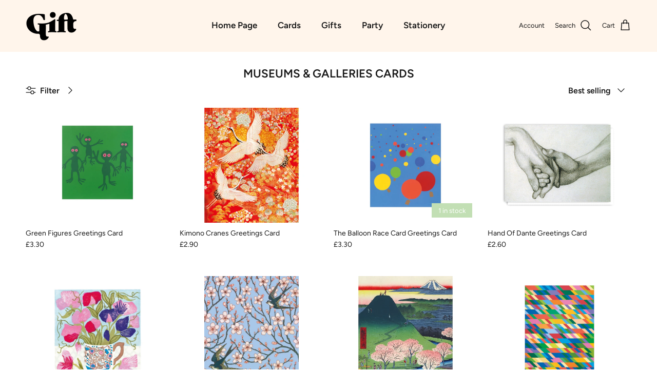

--- FILE ---
content_type: text/html; charset=utf-8
request_url: https://www.giftcrouchend.co.uk/collections/museums-galleries-art-cards
body_size: 36641
content:
<!doctype html>
<html class="no-js" lang="en" dir="ltr">
<head><meta charset="utf-8">
<meta name="viewport" content="width=device-width,initial-scale=1">
<title>MUSEUMS &amp; GALLERIES CARDS &ndash; Gift Crouch End</title><link rel="canonical" href="https://www.giftcrouchend.co.uk/collections/museums-galleries-art-cards"><meta property="og:site_name" content="Gift Crouch End">
<meta property="og:url" content="https://www.giftcrouchend.co.uk/collections/museums-galleries-art-cards">
<meta property="og:title" content="MUSEUMS &amp; GALLERIES CARDS">
<meta property="og:type" content="product.group">
<meta property="og:description" content="Gift stands right beside Crouch End’s iconic clocktower. Gift has an invaluable stock of colourful stylish stationery, greetings cards, gifts and more!"><meta name="twitter:card" content="summary_large_image">
<meta name="twitter:title" content="MUSEUMS &amp; GALLERIES CARDS">
<meta name="twitter:description" content="Gift stands right beside Crouch End’s iconic clocktower. Gift has an invaluable stock of colourful stylish stationery, greetings cards, gifts and more!">
<style>@font-face {
  font-family: Figtree;
  font-weight: 400;
  font-style: normal;
  font-display: fallback;
  src: url("//www.giftcrouchend.co.uk/cdn/fonts/figtree/figtree_n4.3c0838aba1701047e60be6a99a1b0a40ce9b8419.woff2") format("woff2"),
       url("//www.giftcrouchend.co.uk/cdn/fonts/figtree/figtree_n4.c0575d1db21fc3821f17fd6617d3dee552312137.woff") format("woff");
}
@font-face {
  font-family: Figtree;
  font-weight: 700;
  font-style: normal;
  font-display: fallback;
  src: url("//www.giftcrouchend.co.uk/cdn/fonts/figtree/figtree_n7.2fd9bfe01586148e644724096c9d75e8c7a90e55.woff2") format("woff2"),
       url("//www.giftcrouchend.co.uk/cdn/fonts/figtree/figtree_n7.ea05de92d862f9594794ab281c4c3a67501ef5fc.woff") format("woff");
}
@font-face {
  font-family: Figtree;
  font-weight: 500;
  font-style: normal;
  font-display: fallback;
  src: url("//www.giftcrouchend.co.uk/cdn/fonts/figtree/figtree_n5.3b6b7df38aa5986536945796e1f947445832047c.woff2") format("woff2"),
       url("//www.giftcrouchend.co.uk/cdn/fonts/figtree/figtree_n5.f26bf6dcae278b0ed902605f6605fa3338e81dab.woff") format("woff");
}
@font-face {
  font-family: Figtree;
  font-weight: 400;
  font-style: italic;
  font-display: fallback;
  src: url("//www.giftcrouchend.co.uk/cdn/fonts/figtree/figtree_i4.89f7a4275c064845c304a4cf8a4a586060656db2.woff2") format("woff2"),
       url("//www.giftcrouchend.co.uk/cdn/fonts/figtree/figtree_i4.6f955aaaafc55a22ffc1f32ecf3756859a5ad3e2.woff") format("woff");
}
@font-face {
  font-family: Figtree;
  font-weight: 700;
  font-style: italic;
  font-display: fallback;
  src: url("//www.giftcrouchend.co.uk/cdn/fonts/figtree/figtree_i7.06add7096a6f2ab742e09ec7e498115904eda1fe.woff2") format("woff2"),
       url("//www.giftcrouchend.co.uk/cdn/fonts/figtree/figtree_i7.ee584b5fcaccdbb5518c0228158941f8df81b101.woff") format("woff");
}
@font-face {
  font-family: Figtree;
  font-weight: 600;
  font-style: normal;
  font-display: fallback;
  src: url("//www.giftcrouchend.co.uk/cdn/fonts/figtree/figtree_n6.9d1ea52bb49a0a86cfd1b0383d00f83d3fcc14de.woff2") format("woff2"),
       url("//www.giftcrouchend.co.uk/cdn/fonts/figtree/figtree_n6.f0fcdea525a0e47b2ae4ab645832a8e8a96d31d3.woff") format("woff");
}
@font-face {
  font-family: Trirong;
  font-weight: 700;
  font-style: normal;
  font-display: fallback;
  src: url("//www.giftcrouchend.co.uk/cdn/fonts/trirong/trirong_n7.a33ed6536f9a7c6d7a9d0b52e1e13fd44f544eff.woff2") format("woff2"),
       url("//www.giftcrouchend.co.uk/cdn/fonts/trirong/trirong_n7.cdb88d0f8e5c427b393745c8cdeb8bc085cbacff.woff") format("woff");
}
@font-face {
  font-family: Figtree;
  font-weight: 600;
  font-style: normal;
  font-display: fallback;
  src: url("//www.giftcrouchend.co.uk/cdn/fonts/figtree/figtree_n6.9d1ea52bb49a0a86cfd1b0383d00f83d3fcc14de.woff2") format("woff2"),
       url("//www.giftcrouchend.co.uk/cdn/fonts/figtree/figtree_n6.f0fcdea525a0e47b2ae4ab645832a8e8a96d31d3.woff") format("woff");
}
@font-face {
  font-family: Figtree;
  font-weight: 600;
  font-style: normal;
  font-display: fallback;
  src: url("//www.giftcrouchend.co.uk/cdn/fonts/figtree/figtree_n6.9d1ea52bb49a0a86cfd1b0383d00f83d3fcc14de.woff2") format("woff2"),
       url("//www.giftcrouchend.co.uk/cdn/fonts/figtree/figtree_n6.f0fcdea525a0e47b2ae4ab645832a8e8a96d31d3.woff") format("woff");
}
:root {
  --page-container-width:          1600px;
  --reading-container-width:       720px;
  --divider-opacity:               0.14;
  --gutter-large:                  30px;
  --gutter-desktop:                20px;
  --gutter-mobile:                 16px;
  --section-padding:               50px;
  --larger-section-padding:        80px;
  --larger-section-padding-mobile: 60px;
  --largest-section-padding:       110px;
  --aos-animate-duration:          0.6s;

  --base-font-family:              Figtree, sans-serif;
  --base-font-weight:              400;
  --base-font-style:               normal;
  --heading-font-family:           Figtree, sans-serif;
  --heading-font-weight:           600;
  --heading-font-style:            normal;
  --logo-font-family:              Trirong, serif;
  --logo-font-weight:              700;
  --logo-font-style:               normal;
  --nav-font-family:               Figtree, sans-serif;
  --nav-font-weight:               600;
  --nav-font-style:                normal;

  --base-text-size:16px;
  --base-line-height:              1.6;
  --input-text-size:16px;
  --smaller-text-size-1:13px;
  --smaller-text-size-2:14px;
  --smaller-text-size-3:13px;
  --smaller-text-size-4:12px;
  --larger-text-size:26px;
  --super-large-text-size:46px;
  --super-large-mobile-text-size:21px;
  --larger-mobile-text-size:21px;
  --logo-text-size:12px;--btn-letter-spacing: 0.08em;
    --btn-text-transform: uppercase;
    --button-text-size: 14px;
    --quickbuy-button-text-size: 13;
    --small-feature-link-font-size: 0.75em;
    --input-btn-padding-top:             1.2em;
    --input-btn-padding-bottom:          1.2em;--heading-text-transform:none;
  --nav-text-size:                      17px;
  --mobile-menu-font-weight:            600;

  --body-bg-color:                      255 255 255;
  --bg-color:                           255 255 255;
  --body-text-color:                    23 23 23;
  --text-color:                         23 23 23;

  --header-text-col:                    #171717;--header-text-hover-col:             var(--main-nav-link-hover-col);--header-bg-col:                     #fff5eb;
  --heading-color:                     23 23 23;
  --body-heading-color:                23 23 23;
  --heading-divider-col:               rgba(0,0,0,0);

  --logo-col:                          #171717;
  --main-nav-bg:                       #fff5eb;
  --main-nav-link-col:                 #232323;
  --main-nav-link-hover-col:           #e78b97;
  --main-nav-link-featured-col:        #b61d0f;

  --link-color:                        193 100 82;
  --body-link-color:                   193 100 82;

  --btn-bg-color:                        35 35 35;
  --btn-bg-hover-color:                  193 100 82;
  --btn-border-color:                    35 35 35;
  --btn-border-hover-color:              193 100 82;
  --btn-text-color:                      255 255 255;
  --btn-text-hover-color:                255 255 255;--btn-alt-bg-color:                    255 255 255;
  --btn-alt-text-color:                  35 35 35;
  --btn-alt-border-color:                35 35 35;
  --btn-alt-border-hover-color:          35 35 35;--btn-ter-bg-color:                    235 235 235;
  --btn-ter-text-color:                  0 0 0;
  --btn-ter-bg-hover-color:              35 35 35;
  --btn-ter-text-hover-color:            255 255 255;--btn-border-radius: 3px;--color-scheme-default:                             #ffffff;
  --color-scheme-default-color:                       255 255 255;
  --color-scheme-default-text-color:                  23 23 23;
  --color-scheme-default-head-color:                  23 23 23;
  --color-scheme-default-link-color:                  193 100 82;
  --color-scheme-default-btn-text-color:              255 255 255;
  --color-scheme-default-btn-text-hover-color:        255 255 255;
  --color-scheme-default-btn-bg-color:                35 35 35;
  --color-scheme-default-btn-bg-hover-color:          193 100 82;
  --color-scheme-default-btn-border-color:            35 35 35;
  --color-scheme-default-btn-border-hover-color:      193 100 82;
  --color-scheme-default-btn-alt-text-color:          35 35 35;
  --color-scheme-default-btn-alt-bg-color:            255 255 255;
  --color-scheme-default-btn-alt-border-color:        35 35 35;
  --color-scheme-default-btn-alt-border-hover-color:  35 35 35;

  --color-scheme-1:                             #fcfaf3;
  --color-scheme-1-color:                       252 250 243;
  --color-scheme-1-text-color:                  92 92 92;
  --color-scheme-1-head-color:                  23 23 23;
  --color-scheme-1-link-color:                  193 100 82;
  --color-scheme-1-btn-text-color:              255 255 255;
  --color-scheme-1-btn-text-hover-color:        255 255 255;
  --color-scheme-1-btn-bg-color:                35 35 35;
  --color-scheme-1-btn-bg-hover-color:          0 0 0;
  --color-scheme-1-btn-border-color:            35 35 35;
  --color-scheme-1-btn-border-hover-color:      0 0 0;
  --color-scheme-1-btn-alt-text-color:          35 35 35;
  --color-scheme-1-btn-alt-bg-color:            255 255 255;
  --color-scheme-1-btn-alt-border-color:        35 35 35;
  --color-scheme-1-btn-alt-border-hover-color:  35 35 35;

  --color-scheme-2:                             #faf2e6;
  --color-scheme-2-color:                       250 242 230;
  --color-scheme-2-text-color:                  92 92 92;
  --color-scheme-2-head-color:                  23 23 23;
  --color-scheme-2-link-color:                  193 100 82;
  --color-scheme-2-btn-text-color:              255 255 255;
  --color-scheme-2-btn-text-hover-color:        255 255 255;
  --color-scheme-2-btn-bg-color:                35 35 35;
  --color-scheme-2-btn-bg-hover-color:          0 0 0;
  --color-scheme-2-btn-border-color:            35 35 35;
  --color-scheme-2-btn-border-hover-color:      0 0 0;
  --color-scheme-2-btn-alt-text-color:          35 35 35;
  --color-scheme-2-btn-alt-bg-color:            255 255 255;
  --color-scheme-2-btn-alt-border-color:        35 35 35;
  --color-scheme-2-btn-alt-border-hover-color:  35 35 35;

  /* Shop Pay payment terms */
  --payment-terms-background-color:    #ffffff;--quickbuy-bg: 252 250 243;--body-input-background-color:       rgb(var(--body-bg-color));
  --input-background-color:            rgb(var(--body-bg-color));
  --body-input-text-color:             var(--body-text-color);
  --input-text-color:                  var(--body-text-color);
  --body-input-border-color:           rgb(197, 197, 197);
  --input-border-color:                rgb(197, 197, 197);
  --input-border-color-hover:          rgb(127, 127, 127);
  --input-border-color-active:         rgb(23, 23, 23);

  --swatch-cross-svg:                  url("data:image/svg+xml,%3Csvg xmlns='http://www.w3.org/2000/svg' width='240' height='240' viewBox='0 0 24 24' fill='none' stroke='rgb(197, 197, 197)' stroke-width='0.09' preserveAspectRatio='none' %3E%3Cline x1='24' y1='0' x2='0' y2='24'%3E%3C/line%3E%3C/svg%3E");
  --swatch-cross-hover:                url("data:image/svg+xml,%3Csvg xmlns='http://www.w3.org/2000/svg' width='240' height='240' viewBox='0 0 24 24' fill='none' stroke='rgb(127, 127, 127)' stroke-width='0.09' preserveAspectRatio='none' %3E%3Cline x1='24' y1='0' x2='0' y2='24'%3E%3C/line%3E%3C/svg%3E");
  --swatch-cross-active:               url("data:image/svg+xml,%3Csvg xmlns='http://www.w3.org/2000/svg' width='240' height='240' viewBox='0 0 24 24' fill='none' stroke='rgb(23, 23, 23)' stroke-width='0.09' preserveAspectRatio='none' %3E%3Cline x1='24' y1='0' x2='0' y2='24'%3E%3C/line%3E%3C/svg%3E");

  --footer-divider-col:                #efdfc7;
  --footer-text-col:                   23 23 23;
  --footer-heading-col:                23 23 23;
  --footer-bg:                         #ffc37e;--product-label-overlay-justify: flex-end;--product-label-overlay-align: flex-end;--product-label-overlay-reduction-text:   #ffffff;
  --product-label-overlay-reduction-bg:     #c20000;
  --product-label-overlay-stock-text:       #ffffff;
  --product-label-overlay-stock-bg:         #c2dfb4;
  --product-label-overlay-new-text:         #ffffff;
  --product-label-overlay-new-bg:           #faa595;
  --product-label-overlay-meta-text:        #ffffff;
  --product-label-overlay-meta-bg:          #bd2585;
  --product-label-sale-text:                #c20000;
  --product-label-sold-text:                #171717;
  --product-label-preorder-text:            #3ea36a;

  --product-block-crop-align:               center;

  
  --product-block-price-align:              flex-start;
  --product-block-price-item-margin-start:  initial;
  --product-block-price-item-margin-end:    .5rem;
  

  --collection-block-image-position:   center center;

  --swatch-picker-image-size:          40px;
  --swatch-crop-align:                 center center;

  --image-overlay-text-color:          255 255 255;--image-overlay-bg:                  rgba(0, 0, 0, 0.12);
  --image-overlay-shadow-start:        rgb(0 0 0 / 0.16);
  --image-overlay-box-opacity:         0.88;.image-overlay--bg-box .text-overlay .text-overlay__text {
      --image-overlay-box-bg: 255 255 255;
      --heading-color: var(--body-heading-color);
      --text-color: var(--body-text-color);
      --link-color: var(--body-link-color);
    }--product-inventory-ok-box-color:            #f2faf0;
  --product-inventory-ok-text-color:           #108043;
  --product-inventory-ok-icon-box-fill-color:  #fff;
  --product-inventory-low-box-color:           #fcf1cd;
  --product-inventory-low-text-color:          #dd9a1a;
  --product-inventory-low-icon-box-fill-color: #fff;
  --product-inventory-low-text-color-channels: 16, 128, 67;
  --product-inventory-ok-text-color-channels:  221, 154, 26;

  --rating-star-color: 193 100 82;
}::selection {
    background: rgb(var(--body-heading-color));
    color: rgb(var(--body-bg-color));
  }
  ::-moz-selection {
    background: rgb(var(--body-heading-color));
    color: rgb(var(--body-bg-color));
  }.navigation .h1 {
  color: inherit !important;
}.use-color-scheme--default {
  --product-label-sale-text:           #c20000;
  --product-label-sold-text:           #171717;
  --product-label-preorder-text:       #3ea36a;
  --input-background-color:            rgb(var(--body-bg-color));
  --input-text-color:                  var(--body-input-text-color);
  --input-border-color:                rgb(197, 197, 197);
  --input-border-color-hover:          rgb(127, 127, 127);
  --input-border-color-active:         rgb(23, 23, 23);
}</style>

  <link href="//www.giftcrouchend.co.uk/cdn/shop/t/22/assets/main.css?v=181073107730746733071718099363" rel="stylesheet" type="text/css" media="all" />
<link rel="preload" as="font" href="//www.giftcrouchend.co.uk/cdn/fonts/figtree/figtree_n4.3c0838aba1701047e60be6a99a1b0a40ce9b8419.woff2" type="font/woff2" crossorigin><link rel="preload" as="font" href="//www.giftcrouchend.co.uk/cdn/fonts/figtree/figtree_n6.9d1ea52bb49a0a86cfd1b0383d00f83d3fcc14de.woff2" type="font/woff2" crossorigin><script>
    document.documentElement.className = document.documentElement.className.replace('no-js', 'js');

    window.theme = {
      info: {
        name: 'Symmetry',
        version: '7.2.1'
      },
      device: {
        hasTouch: window.matchMedia('(any-pointer: coarse)').matches,
        hasHover: window.matchMedia('(hover: hover)').matches
      },
      mediaQueries: {
        md: '(min-width: 768px)',
        productMediaCarouselBreak: '(min-width: 1041px)'
      },
      routes: {
        base: 'https://www.giftcrouchend.co.uk',
        cart: '/cart',
        cartAdd: '/cart/add.js',
        cartUpdate: '/cart/update.js',
        predictiveSearch: '/search/suggest'
      },
      strings: {
        cartTermsConfirmation: "You must agree to the terms and conditions before continuing.",
        cartItemsQuantityError: "You can only add [QUANTITY] of this item to your cart.",
        generalSearchViewAll: "View all search results",
        noStock: "Sold out",
        noVariant: "Unavailable",
        productsProductChooseA: "Choose a",
        generalSearchPages: "Pages",
        generalSearchNoResultsWithoutTerms: "Sorry, we couldnʼt find any results",
        shippingCalculator: {
          singleRate: "There is one shipping rate for this destination:",
          multipleRates: "There are multiple shipping rates for this destination:",
          noRates: "We do not ship to this destination."
        }
      },
      settings: {
        moneyWithCurrencyFormat: "\u0026pound;{{amount}} GBP",
        cartType: "drawer",
        afterAddToCart: "drawer",
        quickbuyStyle: "button",
        externalLinksNewTab: true,
        internalLinksSmoothScroll: true
      }
    }

    theme.inlineNavigationCheck = function() {
      var pageHeader = document.querySelector('.pageheader'),
          inlineNavContainer = pageHeader.querySelector('.logo-area__left__inner'),
          inlineNav = inlineNavContainer.querySelector('.navigation--left');
      if (inlineNav && getComputedStyle(inlineNav).display != 'none') {
        var inlineMenuCentered = document.querySelector('.pageheader--layout-inline-menu-center'),
            logoContainer = document.querySelector('.logo-area__middle__inner');
        if(inlineMenuCentered) {
          var rightWidth = document.querySelector('.logo-area__right__inner').clientWidth,
              middleWidth = logoContainer.clientWidth,
              logoArea = document.querySelector('.logo-area'),
              computedLogoAreaStyle = getComputedStyle(logoArea),
              logoAreaInnerWidth = logoArea.clientWidth - Math.ceil(parseFloat(computedLogoAreaStyle.paddingLeft)) - Math.ceil(parseFloat(computedLogoAreaStyle.paddingRight)),
              availableNavWidth = logoAreaInnerWidth - Math.max(rightWidth, middleWidth) * 2 - 40;
          inlineNavContainer.style.maxWidth = availableNavWidth + 'px';
        }

        var firstInlineNavLink = inlineNav.querySelector('.navigation__item:first-child'),
            lastInlineNavLink = inlineNav.querySelector('.navigation__item:last-child');
        if (lastInlineNavLink) {
          var inlineNavWidth = null;
          if(document.querySelector('html[dir=rtl]')) {
            inlineNavWidth = firstInlineNavLink.offsetLeft - lastInlineNavLink.offsetLeft + firstInlineNavLink.offsetWidth;
          } else {
            inlineNavWidth = lastInlineNavLink.offsetLeft - firstInlineNavLink.offsetLeft + lastInlineNavLink.offsetWidth;
          }
          if (inlineNavContainer.offsetWidth >= inlineNavWidth) {
            pageHeader.classList.add('pageheader--layout-inline-permitted');
            var tallLogo = logoContainer.clientHeight > lastInlineNavLink.clientHeight + 20;
            if (tallLogo) {
              inlineNav.classList.add('navigation--tight-underline');
            } else {
              inlineNav.classList.remove('navigation--tight-underline');
            }
          } else {
            pageHeader.classList.remove('pageheader--layout-inline-permitted');
          }
        }
      }
    };

    theme.setInitialHeaderHeightProperty = () => {
      const section = document.querySelector('.section-header');
      if (section) {
        document.documentElement.style.setProperty('--theme-header-height', Math.ceil(section.clientHeight) + 'px');
      }
    };
  </script>

  <script src="//www.giftcrouchend.co.uk/cdn/shop/t/22/assets/main.js?v=63521094751913525411718099363" defer></script>
    <script src="//www.giftcrouchend.co.uk/cdn/shop/t/22/assets/animate-on-scroll.js?v=15249566486942820451718099363" defer></script>
    <link href="//www.giftcrouchend.co.uk/cdn/shop/t/22/assets/animate-on-scroll.css?v=116824741000487223811718099363" rel="stylesheet" type="text/css" media="all" />
  

  <script>window.performance && window.performance.mark && window.performance.mark('shopify.content_for_header.start');</script><meta name="google-site-verification" content="1e_6Ds0f_xyOkVtolSc9O4sh3RCqB6GZuTYO02LF7j8">
<meta name="google-site-verification" content="1e_6Ds0f_xyOkVtolSc9O4sh3RCqB6GZuTYO02LF7j8">
<meta id="shopify-digital-wallet" name="shopify-digital-wallet" content="/10185085/digital_wallets/dialog">
<meta name="shopify-checkout-api-token" content="a8e1cec440b41fc9784e4a5590606331">
<meta id="in-context-paypal-metadata" data-shop-id="10185085" data-venmo-supported="false" data-environment="production" data-locale="en_US" data-paypal-v4="true" data-currency="GBP">
<link rel="alternate" type="application/atom+xml" title="Feed" href="/collections/museums-galleries-art-cards.atom" />
<link rel="next" href="/collections/museums-galleries-art-cards?page=2">
<link rel="alternate" type="application/json+oembed" href="https://www.giftcrouchend.co.uk/collections/museums-galleries-art-cards.oembed">
<script async="async" src="/checkouts/internal/preloads.js?locale=en-GB"></script>
<link rel="preconnect" href="https://shop.app" crossorigin="anonymous">
<script async="async" src="https://shop.app/checkouts/internal/preloads.js?locale=en-GB&shop_id=10185085" crossorigin="anonymous"></script>
<script id="apple-pay-shop-capabilities" type="application/json">{"shopId":10185085,"countryCode":"GB","currencyCode":"GBP","merchantCapabilities":["supports3DS"],"merchantId":"gid:\/\/shopify\/Shop\/10185085","merchantName":"Gift Crouch End","requiredBillingContactFields":["postalAddress","email"],"requiredShippingContactFields":["postalAddress","email"],"shippingType":"shipping","supportedNetworks":["visa","maestro","masterCard","amex","discover","elo"],"total":{"type":"pending","label":"Gift Crouch End","amount":"1.00"},"shopifyPaymentsEnabled":true,"supportsSubscriptions":true}</script>
<script id="shopify-features" type="application/json">{"accessToken":"a8e1cec440b41fc9784e4a5590606331","betas":["rich-media-storefront-analytics"],"domain":"www.giftcrouchend.co.uk","predictiveSearch":true,"shopId":10185085,"locale":"en"}</script>
<script>var Shopify = Shopify || {};
Shopify.shop = "giftcrouchend.myshopify.com";
Shopify.locale = "en";
Shopify.currency = {"active":"GBP","rate":"1.0"};
Shopify.country = "GB";
Shopify.theme = {"name":"Updated copy of Symmetry","id":142940078323,"schema_name":"Symmetry","schema_version":"7.2.1","theme_store_id":568,"role":"main"};
Shopify.theme.handle = "null";
Shopify.theme.style = {"id":null,"handle":null};
Shopify.cdnHost = "www.giftcrouchend.co.uk/cdn";
Shopify.routes = Shopify.routes || {};
Shopify.routes.root = "/";</script>
<script type="module">!function(o){(o.Shopify=o.Shopify||{}).modules=!0}(window);</script>
<script>!function(o){function n(){var o=[];function n(){o.push(Array.prototype.slice.apply(arguments))}return n.q=o,n}var t=o.Shopify=o.Shopify||{};t.loadFeatures=n(),t.autoloadFeatures=n()}(window);</script>
<script>
  window.ShopifyPay = window.ShopifyPay || {};
  window.ShopifyPay.apiHost = "shop.app\/pay";
  window.ShopifyPay.redirectState = null;
</script>
<script id="shop-js-analytics" type="application/json">{"pageType":"collection"}</script>
<script defer="defer" async type="module" src="//www.giftcrouchend.co.uk/cdn/shopifycloud/shop-js/modules/v2/client.init-shop-cart-sync_IZsNAliE.en.esm.js"></script>
<script defer="defer" async type="module" src="//www.giftcrouchend.co.uk/cdn/shopifycloud/shop-js/modules/v2/chunk.common_0OUaOowp.esm.js"></script>
<script type="module">
  await import("//www.giftcrouchend.co.uk/cdn/shopifycloud/shop-js/modules/v2/client.init-shop-cart-sync_IZsNAliE.en.esm.js");
await import("//www.giftcrouchend.co.uk/cdn/shopifycloud/shop-js/modules/v2/chunk.common_0OUaOowp.esm.js");

  window.Shopify.SignInWithShop?.initShopCartSync?.({"fedCMEnabled":true,"windoidEnabled":true});

</script>
<script>
  window.Shopify = window.Shopify || {};
  if (!window.Shopify.featureAssets) window.Shopify.featureAssets = {};
  window.Shopify.featureAssets['shop-js'] = {"shop-cart-sync":["modules/v2/client.shop-cart-sync_DLOhI_0X.en.esm.js","modules/v2/chunk.common_0OUaOowp.esm.js"],"init-fed-cm":["modules/v2/client.init-fed-cm_C6YtU0w6.en.esm.js","modules/v2/chunk.common_0OUaOowp.esm.js"],"shop-button":["modules/v2/client.shop-button_BCMx7GTG.en.esm.js","modules/v2/chunk.common_0OUaOowp.esm.js"],"shop-cash-offers":["modules/v2/client.shop-cash-offers_BT26qb5j.en.esm.js","modules/v2/chunk.common_0OUaOowp.esm.js","modules/v2/chunk.modal_CGo_dVj3.esm.js"],"init-windoid":["modules/v2/client.init-windoid_B9PkRMql.en.esm.js","modules/v2/chunk.common_0OUaOowp.esm.js"],"init-shop-email-lookup-coordinator":["modules/v2/client.init-shop-email-lookup-coordinator_DZkqjsbU.en.esm.js","modules/v2/chunk.common_0OUaOowp.esm.js"],"shop-toast-manager":["modules/v2/client.shop-toast-manager_Di2EnuM7.en.esm.js","modules/v2/chunk.common_0OUaOowp.esm.js"],"shop-login-button":["modules/v2/client.shop-login-button_BtqW_SIO.en.esm.js","modules/v2/chunk.common_0OUaOowp.esm.js","modules/v2/chunk.modal_CGo_dVj3.esm.js"],"avatar":["modules/v2/client.avatar_BTnouDA3.en.esm.js"],"pay-button":["modules/v2/client.pay-button_CWa-C9R1.en.esm.js","modules/v2/chunk.common_0OUaOowp.esm.js"],"init-shop-cart-sync":["modules/v2/client.init-shop-cart-sync_IZsNAliE.en.esm.js","modules/v2/chunk.common_0OUaOowp.esm.js"],"init-customer-accounts":["modules/v2/client.init-customer-accounts_DenGwJTU.en.esm.js","modules/v2/client.shop-login-button_BtqW_SIO.en.esm.js","modules/v2/chunk.common_0OUaOowp.esm.js","modules/v2/chunk.modal_CGo_dVj3.esm.js"],"init-shop-for-new-customer-accounts":["modules/v2/client.init-shop-for-new-customer-accounts_JdHXxpS9.en.esm.js","modules/v2/client.shop-login-button_BtqW_SIO.en.esm.js","modules/v2/chunk.common_0OUaOowp.esm.js","modules/v2/chunk.modal_CGo_dVj3.esm.js"],"init-customer-accounts-sign-up":["modules/v2/client.init-customer-accounts-sign-up_D6__K_p8.en.esm.js","modules/v2/client.shop-login-button_BtqW_SIO.en.esm.js","modules/v2/chunk.common_0OUaOowp.esm.js","modules/v2/chunk.modal_CGo_dVj3.esm.js"],"checkout-modal":["modules/v2/client.checkout-modal_C_ZQDY6s.en.esm.js","modules/v2/chunk.common_0OUaOowp.esm.js","modules/v2/chunk.modal_CGo_dVj3.esm.js"],"shop-follow-button":["modules/v2/client.shop-follow-button_XetIsj8l.en.esm.js","modules/v2/chunk.common_0OUaOowp.esm.js","modules/v2/chunk.modal_CGo_dVj3.esm.js"],"lead-capture":["modules/v2/client.lead-capture_DvA72MRN.en.esm.js","modules/v2/chunk.common_0OUaOowp.esm.js","modules/v2/chunk.modal_CGo_dVj3.esm.js"],"shop-login":["modules/v2/client.shop-login_ClXNxyh6.en.esm.js","modules/v2/chunk.common_0OUaOowp.esm.js","modules/v2/chunk.modal_CGo_dVj3.esm.js"],"payment-terms":["modules/v2/client.payment-terms_CNlwjfZz.en.esm.js","modules/v2/chunk.common_0OUaOowp.esm.js","modules/v2/chunk.modal_CGo_dVj3.esm.js"]};
</script>
<script>(function() {
  var isLoaded = false;
  function asyncLoad() {
    if (isLoaded) return;
    isLoaded = true;
    var urls = ["https:\/\/instafeed.nfcube.com\/cdn\/368a330ff954d9e4376e90f0299bd679.js?shop=giftcrouchend.myshopify.com"];
    for (var i = 0; i < urls.length; i++) {
      var s = document.createElement('script');
      s.type = 'text/javascript';
      s.async = true;
      s.src = urls[i];
      var x = document.getElementsByTagName('script')[0];
      x.parentNode.insertBefore(s, x);
    }
  };
  if(window.attachEvent) {
    window.attachEvent('onload', asyncLoad);
  } else {
    window.addEventListener('load', asyncLoad, false);
  }
})();</script>
<script id="__st">var __st={"a":10185085,"offset":0,"reqid":"4e38baab-d8e3-4544-ba2a-48c0d85ce499-1768421707","pageurl":"www.giftcrouchend.co.uk\/collections\/museums-galleries-art-cards","u":"98ee59db0bb2","p":"collection","rtyp":"collection","rid":424308408563};</script>
<script>window.ShopifyPaypalV4VisibilityTracking = true;</script>
<script id="captcha-bootstrap">!function(){'use strict';const t='contact',e='account',n='new_comment',o=[[t,t],['blogs',n],['comments',n],[t,'customer']],c=[[e,'customer_login'],[e,'guest_login'],[e,'recover_customer_password'],[e,'create_customer']],r=t=>t.map((([t,e])=>`form[action*='/${t}']:not([data-nocaptcha='true']) input[name='form_type'][value='${e}']`)).join(','),a=t=>()=>t?[...document.querySelectorAll(t)].map((t=>t.form)):[];function s(){const t=[...o],e=r(t);return a(e)}const i='password',u='form_key',d=['recaptcha-v3-token','g-recaptcha-response','h-captcha-response',i],f=()=>{try{return window.sessionStorage}catch{return}},m='__shopify_v',_=t=>t.elements[u];function p(t,e,n=!1){try{const o=window.sessionStorage,c=JSON.parse(o.getItem(e)),{data:r}=function(t){const{data:e,action:n}=t;return t[m]||n?{data:e,action:n}:{data:t,action:n}}(c);for(const[e,n]of Object.entries(r))t.elements[e]&&(t.elements[e].value=n);n&&o.removeItem(e)}catch(o){console.error('form repopulation failed',{error:o})}}const l='form_type',E='cptcha';function T(t){t.dataset[E]=!0}const w=window,h=w.document,L='Shopify',v='ce_forms',y='captcha';let A=!1;((t,e)=>{const n=(g='f06e6c50-85a8-45c8-87d0-21a2b65856fe',I='https://cdn.shopify.com/shopifycloud/storefront-forms-hcaptcha/ce_storefront_forms_captcha_hcaptcha.v1.5.2.iife.js',D={infoText:'Protected by hCaptcha',privacyText:'Privacy',termsText:'Terms'},(t,e,n)=>{const o=w[L][v],c=o.bindForm;if(c)return c(t,g,e,D).then(n);var r;o.q.push([[t,g,e,D],n]),r=I,A||(h.body.append(Object.assign(h.createElement('script'),{id:'captcha-provider',async:!0,src:r})),A=!0)});var g,I,D;w[L]=w[L]||{},w[L][v]=w[L][v]||{},w[L][v].q=[],w[L][y]=w[L][y]||{},w[L][y].protect=function(t,e){n(t,void 0,e),T(t)},Object.freeze(w[L][y]),function(t,e,n,w,h,L){const[v,y,A,g]=function(t,e,n){const i=e?o:[],u=t?c:[],d=[...i,...u],f=r(d),m=r(i),_=r(d.filter((([t,e])=>n.includes(e))));return[a(f),a(m),a(_),s()]}(w,h,L),I=t=>{const e=t.target;return e instanceof HTMLFormElement?e:e&&e.form},D=t=>v().includes(t);t.addEventListener('submit',(t=>{const e=I(t);if(!e)return;const n=D(e)&&!e.dataset.hcaptchaBound&&!e.dataset.recaptchaBound,o=_(e),c=g().includes(e)&&(!o||!o.value);(n||c)&&t.preventDefault(),c&&!n&&(function(t){try{if(!f())return;!function(t){const e=f();if(!e)return;const n=_(t);if(!n)return;const o=n.value;o&&e.removeItem(o)}(t);const e=Array.from(Array(32),(()=>Math.random().toString(36)[2])).join('');!function(t,e){_(t)||t.append(Object.assign(document.createElement('input'),{type:'hidden',name:u})),t.elements[u].value=e}(t,e),function(t,e){const n=f();if(!n)return;const o=[...t.querySelectorAll(`input[type='${i}']`)].map((({name:t})=>t)),c=[...d,...o],r={};for(const[a,s]of new FormData(t).entries())c.includes(a)||(r[a]=s);n.setItem(e,JSON.stringify({[m]:1,action:t.action,data:r}))}(t,e)}catch(e){console.error('failed to persist form',e)}}(e),e.submit())}));const S=(t,e)=>{t&&!t.dataset[E]&&(n(t,e.some((e=>e===t))),T(t))};for(const o of['focusin','change'])t.addEventListener(o,(t=>{const e=I(t);D(e)&&S(e,y())}));const B=e.get('form_key'),M=e.get(l),P=B&&M;t.addEventListener('DOMContentLoaded',(()=>{const t=y();if(P)for(const e of t)e.elements[l].value===M&&p(e,B);[...new Set([...A(),...v().filter((t=>'true'===t.dataset.shopifyCaptcha))])].forEach((e=>S(e,t)))}))}(h,new URLSearchParams(w.location.search),n,t,e,['guest_login'])})(!0,!0)}();</script>
<script integrity="sha256-4kQ18oKyAcykRKYeNunJcIwy7WH5gtpwJnB7kiuLZ1E=" data-source-attribution="shopify.loadfeatures" defer="defer" src="//www.giftcrouchend.co.uk/cdn/shopifycloud/storefront/assets/storefront/load_feature-a0a9edcb.js" crossorigin="anonymous"></script>
<script crossorigin="anonymous" defer="defer" src="//www.giftcrouchend.co.uk/cdn/shopifycloud/storefront/assets/shopify_pay/storefront-65b4c6d7.js?v=20250812"></script>
<script data-source-attribution="shopify.dynamic_checkout.dynamic.init">var Shopify=Shopify||{};Shopify.PaymentButton=Shopify.PaymentButton||{isStorefrontPortableWallets:!0,init:function(){window.Shopify.PaymentButton.init=function(){};var t=document.createElement("script");t.src="https://www.giftcrouchend.co.uk/cdn/shopifycloud/portable-wallets/latest/portable-wallets.en.js",t.type="module",document.head.appendChild(t)}};
</script>
<script data-source-attribution="shopify.dynamic_checkout.buyer_consent">
  function portableWalletsHideBuyerConsent(e){var t=document.getElementById("shopify-buyer-consent"),n=document.getElementById("shopify-subscription-policy-button");t&&n&&(t.classList.add("hidden"),t.setAttribute("aria-hidden","true"),n.removeEventListener("click",e))}function portableWalletsShowBuyerConsent(e){var t=document.getElementById("shopify-buyer-consent"),n=document.getElementById("shopify-subscription-policy-button");t&&n&&(t.classList.remove("hidden"),t.removeAttribute("aria-hidden"),n.addEventListener("click",e))}window.Shopify?.PaymentButton&&(window.Shopify.PaymentButton.hideBuyerConsent=portableWalletsHideBuyerConsent,window.Shopify.PaymentButton.showBuyerConsent=portableWalletsShowBuyerConsent);
</script>
<script data-source-attribution="shopify.dynamic_checkout.cart.bootstrap">document.addEventListener("DOMContentLoaded",(function(){function t(){return document.querySelector("shopify-accelerated-checkout-cart, shopify-accelerated-checkout")}if(t())Shopify.PaymentButton.init();else{new MutationObserver((function(e,n){t()&&(Shopify.PaymentButton.init(),n.disconnect())})).observe(document.body,{childList:!0,subtree:!0})}}));
</script>
<link id="shopify-accelerated-checkout-styles" rel="stylesheet" media="screen" href="https://www.giftcrouchend.co.uk/cdn/shopifycloud/portable-wallets/latest/accelerated-checkout-backwards-compat.css" crossorigin="anonymous">
<style id="shopify-accelerated-checkout-cart">
        #shopify-buyer-consent {
  margin-top: 1em;
  display: inline-block;
  width: 100%;
}

#shopify-buyer-consent.hidden {
  display: none;
}

#shopify-subscription-policy-button {
  background: none;
  border: none;
  padding: 0;
  text-decoration: underline;
  font-size: inherit;
  cursor: pointer;
}

#shopify-subscription-policy-button::before {
  box-shadow: none;
}

      </style>

<script>window.performance && window.performance.mark && window.performance.mark('shopify.content_for_header.end');</script>
<!-- CC Custom Head Start --><!-- CC Custom Head End --><link href="https://monorail-edge.shopifysvc.com" rel="dns-prefetch">
<script>(function(){if ("sendBeacon" in navigator && "performance" in window) {try {var session_token_from_headers = performance.getEntriesByType('navigation')[0].serverTiming.find(x => x.name == '_s').description;} catch {var session_token_from_headers = undefined;}var session_cookie_matches = document.cookie.match(/_shopify_s=([^;]*)/);var session_token_from_cookie = session_cookie_matches && session_cookie_matches.length === 2 ? session_cookie_matches[1] : "";var session_token = session_token_from_headers || session_token_from_cookie || "";function handle_abandonment_event(e) {var entries = performance.getEntries().filter(function(entry) {return /monorail-edge.shopifysvc.com/.test(entry.name);});if (!window.abandonment_tracked && entries.length === 0) {window.abandonment_tracked = true;var currentMs = Date.now();var navigation_start = performance.timing.navigationStart;var payload = {shop_id: 10185085,url: window.location.href,navigation_start,duration: currentMs - navigation_start,session_token,page_type: "collection"};window.navigator.sendBeacon("https://monorail-edge.shopifysvc.com/v1/produce", JSON.stringify({schema_id: "online_store_buyer_site_abandonment/1.1",payload: payload,metadata: {event_created_at_ms: currentMs,event_sent_at_ms: currentMs}}));}}window.addEventListener('pagehide', handle_abandonment_event);}}());</script>
<script id="web-pixels-manager-setup">(function e(e,d,r,n,o){if(void 0===o&&(o={}),!Boolean(null===(a=null===(i=window.Shopify)||void 0===i?void 0:i.analytics)||void 0===a?void 0:a.replayQueue)){var i,a;window.Shopify=window.Shopify||{};var t=window.Shopify;t.analytics=t.analytics||{};var s=t.analytics;s.replayQueue=[],s.publish=function(e,d,r){return s.replayQueue.push([e,d,r]),!0};try{self.performance.mark("wpm:start")}catch(e){}var l=function(){var e={modern:/Edge?\/(1{2}[4-9]|1[2-9]\d|[2-9]\d{2}|\d{4,})\.\d+(\.\d+|)|Firefox\/(1{2}[4-9]|1[2-9]\d|[2-9]\d{2}|\d{4,})\.\d+(\.\d+|)|Chrom(ium|e)\/(9{2}|\d{3,})\.\d+(\.\d+|)|(Maci|X1{2}).+ Version\/(15\.\d+|(1[6-9]|[2-9]\d|\d{3,})\.\d+)([,.]\d+|)( \(\w+\)|)( Mobile\/\w+|) Safari\/|Chrome.+OPR\/(9{2}|\d{3,})\.\d+\.\d+|(CPU[ +]OS|iPhone[ +]OS|CPU[ +]iPhone|CPU IPhone OS|CPU iPad OS)[ +]+(15[._]\d+|(1[6-9]|[2-9]\d|\d{3,})[._]\d+)([._]\d+|)|Android:?[ /-](13[3-9]|1[4-9]\d|[2-9]\d{2}|\d{4,})(\.\d+|)(\.\d+|)|Android.+Firefox\/(13[5-9]|1[4-9]\d|[2-9]\d{2}|\d{4,})\.\d+(\.\d+|)|Android.+Chrom(ium|e)\/(13[3-9]|1[4-9]\d|[2-9]\d{2}|\d{4,})\.\d+(\.\d+|)|SamsungBrowser\/([2-9]\d|\d{3,})\.\d+/,legacy:/Edge?\/(1[6-9]|[2-9]\d|\d{3,})\.\d+(\.\d+|)|Firefox\/(5[4-9]|[6-9]\d|\d{3,})\.\d+(\.\d+|)|Chrom(ium|e)\/(5[1-9]|[6-9]\d|\d{3,})\.\d+(\.\d+|)([\d.]+$|.*Safari\/(?![\d.]+ Edge\/[\d.]+$))|(Maci|X1{2}).+ Version\/(10\.\d+|(1[1-9]|[2-9]\d|\d{3,})\.\d+)([,.]\d+|)( \(\w+\)|)( Mobile\/\w+|) Safari\/|Chrome.+OPR\/(3[89]|[4-9]\d|\d{3,})\.\d+\.\d+|(CPU[ +]OS|iPhone[ +]OS|CPU[ +]iPhone|CPU IPhone OS|CPU iPad OS)[ +]+(10[._]\d+|(1[1-9]|[2-9]\d|\d{3,})[._]\d+)([._]\d+|)|Android:?[ /-](13[3-9]|1[4-9]\d|[2-9]\d{2}|\d{4,})(\.\d+|)(\.\d+|)|Mobile Safari.+OPR\/([89]\d|\d{3,})\.\d+\.\d+|Android.+Firefox\/(13[5-9]|1[4-9]\d|[2-9]\d{2}|\d{4,})\.\d+(\.\d+|)|Android.+Chrom(ium|e)\/(13[3-9]|1[4-9]\d|[2-9]\d{2}|\d{4,})\.\d+(\.\d+|)|Android.+(UC? ?Browser|UCWEB|U3)[ /]?(15\.([5-9]|\d{2,})|(1[6-9]|[2-9]\d|\d{3,})\.\d+)\.\d+|SamsungBrowser\/(5\.\d+|([6-9]|\d{2,})\.\d+)|Android.+MQ{2}Browser\/(14(\.(9|\d{2,})|)|(1[5-9]|[2-9]\d|\d{3,})(\.\d+|))(\.\d+|)|K[Aa][Ii]OS\/(3\.\d+|([4-9]|\d{2,})\.\d+)(\.\d+|)/},d=e.modern,r=e.legacy,n=navigator.userAgent;return n.match(d)?"modern":n.match(r)?"legacy":"unknown"}(),u="modern"===l?"modern":"legacy",c=(null!=n?n:{modern:"",legacy:""})[u],f=function(e){return[e.baseUrl,"/wpm","/b",e.hashVersion,"modern"===e.buildTarget?"m":"l",".js"].join("")}({baseUrl:d,hashVersion:r,buildTarget:u}),m=function(e){var d=e.version,r=e.bundleTarget,n=e.surface,o=e.pageUrl,i=e.monorailEndpoint;return{emit:function(e){var a=e.status,t=e.errorMsg,s=(new Date).getTime(),l=JSON.stringify({metadata:{event_sent_at_ms:s},events:[{schema_id:"web_pixels_manager_load/3.1",payload:{version:d,bundle_target:r,page_url:o,status:a,surface:n,error_msg:t},metadata:{event_created_at_ms:s}}]});if(!i)return console&&console.warn&&console.warn("[Web Pixels Manager] No Monorail endpoint provided, skipping logging."),!1;try{return self.navigator.sendBeacon.bind(self.navigator)(i,l)}catch(e){}var u=new XMLHttpRequest;try{return u.open("POST",i,!0),u.setRequestHeader("Content-Type","text/plain"),u.send(l),!0}catch(e){return console&&console.warn&&console.warn("[Web Pixels Manager] Got an unhandled error while logging to Monorail."),!1}}}}({version:r,bundleTarget:l,surface:e.surface,pageUrl:self.location.href,monorailEndpoint:e.monorailEndpoint});try{o.browserTarget=l,function(e){var d=e.src,r=e.async,n=void 0===r||r,o=e.onload,i=e.onerror,a=e.sri,t=e.scriptDataAttributes,s=void 0===t?{}:t,l=document.createElement("script"),u=document.querySelector("head"),c=document.querySelector("body");if(l.async=n,l.src=d,a&&(l.integrity=a,l.crossOrigin="anonymous"),s)for(var f in s)if(Object.prototype.hasOwnProperty.call(s,f))try{l.dataset[f]=s[f]}catch(e){}if(o&&l.addEventListener("load",o),i&&l.addEventListener("error",i),u)u.appendChild(l);else{if(!c)throw new Error("Did not find a head or body element to append the script");c.appendChild(l)}}({src:f,async:!0,onload:function(){if(!function(){var e,d;return Boolean(null===(d=null===(e=window.Shopify)||void 0===e?void 0:e.analytics)||void 0===d?void 0:d.initialized)}()){var d=window.webPixelsManager.init(e)||void 0;if(d){var r=window.Shopify.analytics;r.replayQueue.forEach((function(e){var r=e[0],n=e[1],o=e[2];d.publishCustomEvent(r,n,o)})),r.replayQueue=[],r.publish=d.publishCustomEvent,r.visitor=d.visitor,r.initialized=!0}}},onerror:function(){return m.emit({status:"failed",errorMsg:"".concat(f," has failed to load")})},sri:function(e){var d=/^sha384-[A-Za-z0-9+/=]+$/;return"string"==typeof e&&d.test(e)}(c)?c:"",scriptDataAttributes:o}),m.emit({status:"loading"})}catch(e){m.emit({status:"failed",errorMsg:(null==e?void 0:e.message)||"Unknown error"})}}})({shopId: 10185085,storefrontBaseUrl: "https://www.giftcrouchend.co.uk",extensionsBaseUrl: "https://extensions.shopifycdn.com/cdn/shopifycloud/web-pixels-manager",monorailEndpoint: "https://monorail-edge.shopifysvc.com/unstable/produce_batch",surface: "storefront-renderer",enabledBetaFlags: ["2dca8a86","a0d5f9d2"],webPixelsConfigList: [{"id":"539918579","configuration":"{\"config\":\"{\\\"pixel_id\\\":\\\"GT-T9BXN2M\\\",\\\"target_country\\\":\\\"GB\\\",\\\"gtag_events\\\":[{\\\"type\\\":\\\"purchase\\\",\\\"action_label\\\":\\\"MC-0QS8R293TB\\\"},{\\\"type\\\":\\\"page_view\\\",\\\"action_label\\\":\\\"MC-0QS8R293TB\\\"},{\\\"type\\\":\\\"view_item\\\",\\\"action_label\\\":\\\"MC-0QS8R293TB\\\"}],\\\"enable_monitoring_mode\\\":false}\"}","eventPayloadVersion":"v1","runtimeContext":"OPEN","scriptVersion":"b2a88bafab3e21179ed38636efcd8a93","type":"APP","apiClientId":1780363,"privacyPurposes":[],"dataSharingAdjustments":{"protectedCustomerApprovalScopes":["read_customer_address","read_customer_email","read_customer_name","read_customer_personal_data","read_customer_phone"]}},{"id":"56230131","eventPayloadVersion":"v1","runtimeContext":"LAX","scriptVersion":"1","type":"CUSTOM","privacyPurposes":["MARKETING"],"name":"Meta pixel (migrated)"},{"id":"65339635","eventPayloadVersion":"v1","runtimeContext":"LAX","scriptVersion":"1","type":"CUSTOM","privacyPurposes":["ANALYTICS"],"name":"Google Analytics tag (migrated)"},{"id":"shopify-app-pixel","configuration":"{}","eventPayloadVersion":"v1","runtimeContext":"STRICT","scriptVersion":"0450","apiClientId":"shopify-pixel","type":"APP","privacyPurposes":["ANALYTICS","MARKETING"]},{"id":"shopify-custom-pixel","eventPayloadVersion":"v1","runtimeContext":"LAX","scriptVersion":"0450","apiClientId":"shopify-pixel","type":"CUSTOM","privacyPurposes":["ANALYTICS","MARKETING"]}],isMerchantRequest: false,initData: {"shop":{"name":"Gift Crouch End","paymentSettings":{"currencyCode":"GBP"},"myshopifyDomain":"giftcrouchend.myshopify.com","countryCode":"GB","storefrontUrl":"https:\/\/www.giftcrouchend.co.uk"},"customer":null,"cart":null,"checkout":null,"productVariants":[],"purchasingCompany":null},},"https://www.giftcrouchend.co.uk/cdn","7cecd0b6w90c54c6cpe92089d5m57a67346",{"modern":"","legacy":""},{"shopId":"10185085","storefrontBaseUrl":"https:\/\/www.giftcrouchend.co.uk","extensionBaseUrl":"https:\/\/extensions.shopifycdn.com\/cdn\/shopifycloud\/web-pixels-manager","surface":"storefront-renderer","enabledBetaFlags":"[\"2dca8a86\", \"a0d5f9d2\"]","isMerchantRequest":"false","hashVersion":"7cecd0b6w90c54c6cpe92089d5m57a67346","publish":"custom","events":"[[\"page_viewed\",{}],[\"collection_viewed\",{\"collection\":{\"id\":\"424308408563\",\"title\":\"MUSEUMS \u0026 GALLERIES CARDS\",\"productVariants\":[{\"price\":{\"amount\":3.3,\"currencyCode\":\"GBP\"},\"product\":{\"title\":\"Green Figures Greetings Card\",\"vendor\":\"Museums \u0026 Galleries\",\"id\":\"8075321606387\",\"untranslatedTitle\":\"Green Figures Greetings Card\",\"url\":\"\/products\/tate-green-fingers-card\",\"type\":\"\"},\"id\":\"43881976201459\",\"image\":{\"src\":\"\/\/www.giftcrouchend.co.uk\/cdn\/shop\/files\/TAS284.jpg?v=1710261703\"},\"sku\":\"TAS284\",\"title\":\"Default Title\",\"untranslatedTitle\":\"Default Title\"},{\"price\":{\"amount\":2.9,\"currencyCode\":\"GBP\"},\"product\":{\"title\":\"Kimono Cranes Greetings Card\",\"vendor\":\"Museums \u0026 Galleries\",\"id\":\"6641409065037\",\"untranslatedTitle\":\"Kimono Cranes Greetings Card\",\"url\":\"\/products\/kimono-cranes\",\"type\":\"Greeting Card\"},\"id\":\"39436672761933\",\"image\":{\"src\":\"\/\/www.giftcrouchend.co.uk\/cdn\/shop\/products\/21420-fa2051d2-12a4-4bf0-b257-8a66fadbde1e.jpg?v=1629209126\"},\"sku\":\"VAM179\",\"title\":\"Default Title\",\"untranslatedTitle\":\"Default Title\"},{\"price\":{\"amount\":3.3,\"currencyCode\":\"GBP\"},\"product\":{\"title\":\"The Balloon Race Card Greetings Card\",\"vendor\":\"Museums \u0026 Galleries\",\"id\":\"8075321082099\",\"untranslatedTitle\":\"The Balloon Race Card Greetings Card\",\"url\":\"\/products\/tate-the-balloon-race-card\",\"type\":\"\"},\"id\":\"43881967255795\",\"image\":{\"src\":\"\/\/www.giftcrouchend.co.uk\/cdn\/shop\/files\/TAS281.jpg?v=1715098756\"},\"sku\":\"TAS281\",\"title\":\"Default Title\",\"untranslatedTitle\":\"Default Title\"},{\"price\":{\"amount\":2.6,\"currencyCode\":\"GBP\"},\"product\":{\"title\":\"Hand Of Dante Greetings Card\",\"vendor\":\"Museums \u0026 Galleries\",\"id\":\"4948058372\",\"untranslatedTitle\":\"Hand Of Dante Greetings Card\",\"url\":\"\/products\/hand-of-dante-holding-that-of-love\",\"type\":\"Greeting Card\"},\"id\":\"19248761796\",\"image\":{\"src\":\"\/\/www.giftcrouchend.co.uk\/cdn\/shop\/products\/134802KZB_01e7c8d7-89ba-4ca3-ab95-bd07ce30fb37.jpg?v=1715167380\"},\"sku\":\"134802 KZB\",\"title\":\"Default Title\",\"untranslatedTitle\":\"Default Title\"},{\"price\":{\"amount\":2.99,\"currencyCode\":\"GBP\"},\"product\":{\"title\":\"Sweetpeas In A Teacup Greetings Card\",\"vendor\":\"Museums \u0026 Galleries\",\"id\":\"8008838709491\",\"untranslatedTitle\":\"Sweetpeas In A Teacup Greetings Card\",\"url\":\"\/products\/sweetpeas-in-a-teacup\",\"type\":\"\"},\"id\":\"43734700163315\",\"image\":{\"src\":\"\/\/www.giftcrouchend.co.uk\/cdn\/shop\/files\/KYG011.jpg?v=1710261500\"},\"sku\":\"KYG011\",\"title\":\"Default Title\",\"untranslatedTitle\":\"Default Title\"},{\"price\":{\"amount\":2.9,\"currencyCode\":\"GBP\"},\"product\":{\"title\":\"Almond Blossom and Swallow Greetings Card\",\"vendor\":\"Museums \u0026 Galleries\",\"id\":\"3560461434957\",\"untranslatedTitle\":\"Almond Blossom and Swallow Greetings Card\",\"url\":\"\/products\/almond-blossom-and-swallow\",\"type\":\"Greeting Card\"},\"id\":\"28271659155533\",\"image\":{\"src\":\"\/\/www.giftcrouchend.co.uk\/cdn\/shop\/products\/vam_051_rgb_mini.jpg?v=1614957533\"},\"sku\":\"VAM051\",\"title\":\"Default Title\",\"untranslatedTitle\":\"Default Title\"},{\"price\":{\"amount\":2.9,\"currencyCode\":\"GBP\"},\"product\":{\"title\":\"New Fuji Greetings Card\",\"vendor\":\"Museums \u0026 Galleries\",\"id\":\"6641412669517\",\"untranslatedTitle\":\"New Fuji Greetings Card\",\"url\":\"\/products\/new-fuji\",\"type\":\"Greeting Card\"},\"id\":\"39436675121229\",\"image\":{\"src\":\"\/\/www.giftcrouchend.co.uk\/cdn\/shop\/products\/21423-e5edd4b7-afa9-4134-adb2-55adad6de0ac.jpg?v=1629209619\"},\"sku\":\"VAM182\",\"title\":\"Default Title\",\"untranslatedTitle\":\"Default Title\"},{\"price\":{\"amount\":3.3,\"currencyCode\":\"GBP\"},\"product\":{\"title\":\"Nataraja Greetings Card\",\"vendor\":\"Museums \u0026 Galleries\",\"id\":\"8008933638387\",\"untranslatedTitle\":\"Nataraja Greetings Card\",\"url\":\"\/products\/nataraja\",\"type\":\"\"},\"id\":\"43734920167667\",\"image\":{\"src\":\"\/\/www.giftcrouchend.co.uk\/cdn\/shop\/files\/TAS275.jpg?v=1715098720\"},\"sku\":\"TAS275\",\"title\":\"Default Title\",\"untranslatedTitle\":\"Default Title\"},{\"price\":{\"amount\":2.7,\"currencyCode\":\"GBP\"},\"product\":{\"title\":\"Landscape Bridge Greetings Card\",\"vendor\":\"Museums \u0026 Galleries\",\"id\":\"8281335103731\",\"untranslatedTitle\":\"Landscape Bridge Greetings Card\",\"url\":\"\/products\/landscape-bridge\",\"type\":\"\"},\"id\":\"44408879612147\",\"image\":{\"src\":\"\/\/www.giftcrouchend.co.uk\/cdn\/shop\/files\/KZB039.jpg?v=1707411290\"},\"sku\":\"KZB039\",\"title\":\"Default Title\",\"untranslatedTitle\":\"Default Title\"},{\"price\":{\"amount\":3.3,\"currencyCode\":\"GBP\"},\"product\":{\"title\":\"Beyond the Trees Greetings Card\",\"vendor\":\"Museums \u0026 Galleries\",\"id\":\"8285044605171\",\"untranslatedTitle\":\"Beyond the Trees Greetings Card\",\"url\":\"\/products\/beyond-the-trees\",\"type\":\"\"},\"id\":\"44420255678707\",\"image\":{\"src\":\"\/\/www.giftcrouchend.co.uk\/cdn\/shop\/files\/FGH002.jpg?v=1710261401\"},\"sku\":\"FGH002\",\"title\":\"Default Title\",\"untranslatedTitle\":\"Default Title\"},{\"price\":{\"amount\":3.3,\"currencyCode\":\"GBP\"},\"product\":{\"title\":\"Wildlife Wanderlust Greetings Card\",\"vendor\":\"Museums \u0026 Galleries\",\"id\":\"8285013180659\",\"untranslatedTitle\":\"Wildlife Wanderlust Greetings Card\",\"url\":\"\/products\/wildlife-wanderlust\",\"type\":\"\"},\"id\":\"44420160585971\",\"image\":{\"src\":\"\/\/www.giftcrouchend.co.uk\/cdn\/shop\/files\/FGH001.jpg?v=1715091536\"},\"sku\":\"FGH001\",\"title\":\"Default Title\",\"untranslatedTitle\":\"Default Title\"},{\"price\":{\"amount\":2.6,\"currencyCode\":\"GBP\"},\"product\":{\"title\":\"The Red Tree Card\",\"vendor\":\"Museums \u0026 Galleries\",\"id\":\"4880643260493\",\"untranslatedTitle\":\"The Red Tree Card\",\"url\":\"\/products\/the-red-tree-1\",\"type\":\"\"},\"id\":\"33208689918029\",\"image\":{\"src\":\"\/\/www.giftcrouchend.co.uk\/cdn\/shop\/products\/317380_kzb_rgb_mini.jpg?v=1606403365\"},\"sku\":\"317380KZB\",\"title\":\"Default Title\",\"untranslatedTitle\":\"Default Title\"},{\"price\":{\"amount\":2.9,\"currencyCode\":\"GBP\"},\"product\":{\"title\":\"Sightseeing Bus Greetings Card\",\"vendor\":\"Museums \u0026 Galleries\",\"id\":\"2460056092749\",\"untranslatedTitle\":\"Sightseeing Bus Greetings Card\",\"url\":\"\/products\/tfl-sightseeing-bus-tours\",\"type\":\"Greeting Card\"},\"id\":\"21540042702925\",\"image\":{\"src\":\"\/\/www.giftcrouchend.co.uk\/cdn\/shop\/products\/Scan2_1.jpg?v=1668855298\"},\"sku\":\"TLB002\",\"title\":\"Default Title\",\"untranslatedTitle\":\"Default Title\"},{\"price\":{\"amount\":2.99,\"currencyCode\":\"GBP\"},\"product\":{\"title\":\"Respite Greetings Card\",\"vendor\":\"Museums \u0026 Galleries\",\"id\":\"8393592307955\",\"untranslatedTitle\":\"Respite Greetings Card\",\"url\":\"\/products\/museums-classics-respite-card\",\"type\":\"\"},\"id\":\"44738542731507\",\"image\":{\"src\":\"\/\/www.giftcrouchend.co.uk\/cdn\/shop\/files\/KZH049.jpg?v=1710261523\"},\"sku\":\"KZH049\",\"title\":\"Default Title\",\"untranslatedTitle\":\"Default Title\"},{\"price\":{\"amount\":2.99,\"currencyCode\":\"GBP\"},\"product\":{\"title\":\"Moon Above The Trees By Grace Gillespie\",\"vendor\":\"Museums \u0026 Galleries\",\"id\":\"9024049185011\",\"untranslatedTitle\":\"Moon Above The Trees By Grace Gillespie\",\"url\":\"\/products\/moon-above-the-trees-by-grace-gillespie\",\"type\":\"\"},\"id\":\"46659147366643\",\"image\":{\"src\":\"\/\/www.giftcrouchend.co.uk\/cdn\/shop\/files\/23413-c3b2f107-c748-4bd3-869d-e8.png?v=1739294299\"},\"sku\":\"KYG022\",\"title\":\"Default Title\",\"untranslatedTitle\":\"Default Title\"},{\"price\":{\"amount\":2.99,\"currencyCode\":\"GBP\"},\"product\":{\"title\":\"Octopus Dance By Richard Spare\",\"vendor\":\"Museums \u0026 Galleries\",\"id\":\"8284207153395\",\"untranslatedTitle\":\"Octopus Dance By Richard Spare\",\"url\":\"\/products\/long-eared-owl\",\"type\":\"\"},\"id\":\"44417690796275\",\"image\":{\"src\":\"\/\/www.giftcrouchend.co.uk\/cdn\/shop\/files\/KYG014.jpg?v=1707407645\"},\"sku\":\"KYG014\",\"title\":\"Default Title\",\"untranslatedTitle\":\"Default Title\"},{\"price\":{\"amount\":3.99,\"currencyCode\":\"GBP\"},\"product\":{\"title\":\"Cranes Pack Of Notecards\",\"vendor\":\"Museums \u0026 Galleries\",\"id\":\"8086498509043\",\"untranslatedTitle\":\"Cranes Pack Of Notecards\",\"url\":\"\/products\/crane-notecards\",\"type\":\"\"},\"id\":\"43896693850355\",\"image\":{\"src\":\"\/\/www.giftcrouchend.co.uk\/cdn\/shop\/files\/SOC191_1.jpg?v=1715097931\"},\"sku\":\"SOC191\",\"title\":\"Default Title\",\"untranslatedTitle\":\"Default Title\"},{\"price\":{\"amount\":2.9,\"currencyCode\":\"GBP\"},\"product\":{\"title\":\"Cote Sud De Bretagne Greetings Card\",\"vendor\":\"Museums \u0026 Galleries\",\"id\":\"6641414635597\",\"untranslatedTitle\":\"Cote Sud De Bretagne Greetings Card\",\"url\":\"\/products\/cote-sud-de-bretagne\",\"type\":\"Greeting Card\"},\"id\":\"39436679348301\",\"image\":{\"src\":\"\/\/www.giftcrouchend.co.uk\/cdn\/shop\/products\/21425-83cfa4cb-32a2-425e-b773-db6f786b12b9.jpg?v=1629209839\"},\"sku\":\"VAM184\",\"title\":\"Default Title\",\"untranslatedTitle\":\"Default Title\"},{\"price\":{\"amount\":3.3,\"currencyCode\":\"GBP\"},\"product\":{\"title\":\"Orange And Red On Pink Greetings Card\",\"vendor\":\"Museums \u0026 Galleries\",\"id\":\"8008931279091\",\"untranslatedTitle\":\"Orange And Red On Pink Greetings Card\",\"url\":\"\/products\/orange-and-red-on-pink\",\"type\":\"\"},\"id\":\"43734917284083\",\"image\":{\"src\":\"\/\/www.giftcrouchend.co.uk\/cdn\/shop\/files\/TAS274.jpg?v=1715098658\"},\"sku\":\"TAS274\",\"title\":\"Default Title\",\"untranslatedTitle\":\"Default Title\"},{\"price\":{\"amount\":2.7,\"currencyCode\":\"GBP\"},\"product\":{\"title\":\"The Owl And The Pussycat Greetings Card\",\"vendor\":\"Museums \u0026 Galleries\",\"id\":\"4880640868429\",\"untranslatedTitle\":\"The Owl And The Pussycat Greetings Card\",\"url\":\"\/products\/the-owl-and-the-pussycat\",\"type\":\"\"},\"id\":\"33208680415309\",\"image\":{\"src\":\"\/\/www.giftcrouchend.co.uk\/cdn\/shop\/products\/5015278980959.jpg?v=1606402943\"},\"sku\":\"980959KZB\",\"title\":\"Default Title\",\"untranslatedTitle\":\"Default Title\"},{\"price\":{\"amount\":2.7,\"currencyCode\":\"GBP\"},\"product\":{\"title\":\"Jack And Jill Greetings Card\",\"vendor\":\"Museums \u0026 Galleries\",\"id\":\"4934555524\",\"untranslatedTitle\":\"Jack And Jill Greetings Card\",\"url\":\"\/products\/jack-and-jill\",\"type\":\"Greeting Card\"},\"id\":\"19067212420\",\"image\":{\"src\":\"\/\/www.giftcrouchend.co.uk\/cdn\/shop\/products\/312347ksb.jpg?v=1521553086\"},\"sku\":\"312347\",\"title\":\"Default Title\",\"untranslatedTitle\":\"Default Title\"},{\"price\":{\"amount\":2.9,\"currencyCode\":\"GBP\"},\"product\":{\"title\":\"Brightest London Reached By Underground Card\",\"vendor\":\"Museums \u0026 Galleries\",\"id\":\"2460068053069\",\"untranslatedTitle\":\"Brightest London Reached By Underground Card\",\"url\":\"\/products\/tfl-brightest-london\",\"type\":\"Greeting Card\"},\"id\":\"21540082319437\",\"image\":{\"src\":\"\/\/www.giftcrouchend.co.uk\/cdn\/shop\/products\/TLB019RG_MINI.jpg?v=1606404783\"},\"sku\":\"TLB019\",\"title\":\"Default Title\",\"untranslatedTitle\":\"Default Title\"},{\"price\":{\"amount\":2.99,\"currencyCode\":\"GBP\"},\"product\":{\"title\":\"Out Of The Dark By Grace Gillespie\",\"vendor\":\"Museums \u0026 Galleries\",\"id\":\"9023805489395\",\"untranslatedTitle\":\"Out Of The Dark By Grace Gillespie\",\"url\":\"\/products\/out-of-the-dark-by-grace-gillespie\",\"type\":\"\"},\"id\":\"46658583658739\",\"image\":{\"src\":\"\/\/www.giftcrouchend.co.uk\/cdn\/shop\/files\/KYG021.png?v=1739891738\"},\"sku\":\"KYG021\",\"title\":\"Default Title\",\"untranslatedTitle\":\"Default Title\"},{\"price\":{\"amount\":2.6,\"currencyCode\":\"GBP\"},\"product\":{\"title\":\"Fireworks In Venice By George Barbier\",\"vendor\":\"Museums \u0026 Galleries\",\"id\":\"8280352194803\",\"untranslatedTitle\":\"Fireworks In Venice By George Barbier\",\"url\":\"\/products\/fireworks-in-venice-by-paul-verlaine\",\"type\":\"\"},\"id\":\"44405852569843\",\"image\":{\"src\":\"\/\/www.giftcrouchend.co.uk\/cdn\/shop\/files\/KSB015.jpg?v=1707407293\"},\"sku\":\"KSB015\",\"title\":\"Default Title\",\"untranslatedTitle\":\"Default Title\"},{\"price\":{\"amount\":2.9,\"currencyCode\":\"GBP\"},\"product\":{\"title\":\"Boats and Lights on Water Greetings Card\",\"vendor\":\"Museums \u0026 Galleries\",\"id\":\"8075322294515\",\"untranslatedTitle\":\"Boats and Lights on Water Greetings Card\",\"url\":\"\/products\/boats-and-lights-on-water-card\",\"type\":\"Greeting Card\"},\"id\":\"43881976594675\",\"image\":{\"src\":\"\/\/www.giftcrouchend.co.uk\/cdn\/shop\/files\/VAM207.jpg?v=1715098937\"},\"sku\":\"VAM207\",\"title\":\"Default Title\",\"untranslatedTitle\":\"Default Title\"},{\"price\":{\"amount\":3.3,\"currencyCode\":\"GBP\"},\"product\":{\"title\":\"Llyn Treweryn By Augustus John\",\"vendor\":\"Museums \u0026 Galleries\",\"id\":\"9023942885619\",\"untranslatedTitle\":\"Llyn Treweryn By Augustus John\",\"url\":\"\/products\/llyn-treweryn-by-augustus-john\",\"type\":\"\"},\"id\":\"46658908782835\",\"image\":{\"src\":\"\/\/www.giftcrouchend.co.uk\/cdn\/shop\/files\/22999-2d02a37e-b6b5-4fc6-af04-35_1.png?v=1739294895\"},\"sku\":\"TAH289\",\"title\":\"Default Title\",\"untranslatedTitle\":\"Default Title\"},{\"price\":{\"amount\":2.99,\"currencyCode\":\"GBP\"},\"product\":{\"title\":\"Swimming Ladies By Natasha Robinson\",\"vendor\":\"Museums \u0026 Galleries\",\"id\":\"9023799886067\",\"untranslatedTitle\":\"Swimming Ladies By Natasha Robinson\",\"url\":\"\/products\/swimming-ladies-by-natasha-robinson\",\"type\":\"\"},\"id\":\"46658560950515\",\"image\":{\"src\":\"\/\/www.giftcrouchend.co.uk\/cdn\/shop\/files\/KYG019.png?v=1739891953\"},\"sku\":\"KYG019\",\"title\":\"Default Title\",\"untranslatedTitle\":\"Default Title\"},{\"price\":{\"amount\":2.7,\"currencyCode\":\"GBP\"},\"product\":{\"title\":\"The Cat That Walked By Himself Card\",\"vendor\":\"Museums \u0026 Galleries\",\"id\":\"4950214852\",\"untranslatedTitle\":\"The Cat That Walked By Himself Card\",\"url\":\"\/products\/the-cat-that-walked-by-himself\",\"type\":\"Greeting Card\"},\"id\":\"19265603908\",\"image\":{\"src\":\"\/\/www.giftcrouchend.co.uk\/cdn\/shop\/products\/134826KZB_122a3d63-534b-4a12-b1a9-f730d0c41ef6.jpg?v=1515767773\"},\"sku\":\"134826 KZB\",\"title\":\"Default Title\",\"untranslatedTitle\":\"Default Title\"},{\"price\":{\"amount\":3.99,\"currencyCode\":\"GBP\"},\"product\":{\"title\":\"Strawberry Thief Blank Cards\",\"vendor\":\"Museums \u0026 Galleries\",\"id\":\"4904363196493\",\"untranslatedTitle\":\"Strawberry Thief Blank Cards\",\"url\":\"\/products\/strawberry-thief-pack-of-8-thank-you-cards\",\"type\":\"\"},\"id\":\"33260831932493\",\"image\":{\"src\":\"\/\/www.giftcrouchend.co.uk\/cdn\/shop\/products\/soc166.jpg?v=1609422717\"},\"sku\":\"SOC166\",\"title\":\"Default Title\",\"untranslatedTitle\":\"Default Title\"},{\"price\":{\"amount\":2.9,\"currencyCode\":\"GBP\"},\"product\":{\"title\":\"Summer Walks By John Burningham\",\"vendor\":\"Museums \u0026 Galleries\",\"id\":\"8280139727091\",\"untranslatedTitle\":\"Summer Walks By John Burningham\",\"url\":\"\/products\/summer-walks-by-john-burningham\",\"type\":\"\"},\"id\":\"44405199143155\",\"image\":{\"src\":\"\/\/www.giftcrouchend.co.uk\/cdn\/shop\/files\/TLB065.jpg?v=1707406651\"},\"sku\":\"TLB065\",\"title\":\"Default Title\",\"untranslatedTitle\":\"Default Title\"},{\"price\":{\"amount\":3.99,\"currencyCode\":\"GBP\"},\"product\":{\"title\":\"Mint Bloom Notecards (8 pack)\",\"vendor\":\"Museums \u0026 Galleries\",\"id\":\"8075325767923\",\"untranslatedTitle\":\"Mint Bloom Notecards (8 pack)\",\"url\":\"\/products\/mint-bloom-notecards\",\"type\":\"\"},\"id\":\"43881984557299\",\"image\":{\"src\":\"\/\/www.giftcrouchend.co.uk\/cdn\/shop\/files\/SOC195_1.jpg?v=1715098244\"},\"sku\":\"SOC195\",\"title\":\"Default Title\",\"untranslatedTitle\":\"Default Title\"},{\"price\":{\"amount\":3.3,\"currencyCode\":\"GBP\"},\"product\":{\"title\":\"Luna Tides Greetings Card\",\"vendor\":\"Museums \u0026 Galleries\",\"id\":\"8285203136755\",\"untranslatedTitle\":\"Luna Tides Greetings Card\",\"url\":\"\/products\/luna-tides\",\"type\":\"\"},\"id\":\"44420738547955\",\"image\":{\"src\":\"\/\/www.giftcrouchend.co.uk\/cdn\/shop\/files\/FGH009.jpg?v=1715091616\"},\"sku\":\"FGH009\",\"title\":\"Default Title\",\"untranslatedTitle\":\"Default Title\"},{\"price\":{\"amount\":2.7,\"currencyCode\":\"GBP\"},\"product\":{\"title\":\"The First Ascent Greetings Card\",\"vendor\":\"Museums \u0026 Galleries\",\"id\":\"455818805278\",\"untranslatedTitle\":\"The First Ascent Greetings Card\",\"url\":\"\/products\/the-first-ascent\",\"type\":\"Greeting Card\"},\"id\":\"6306514141214\",\"image\":{\"src\":\"\/\/www.giftcrouchend.co.uk\/cdn\/shop\/products\/340692KSB.jpg?v=1514994010\"},\"sku\":\"340692 KSB\",\"title\":\"Default Title\",\"untranslatedTitle\":\"Default Title\"},{\"price\":{\"amount\":3.99,\"currencyCode\":\"GBP\"},\"product\":{\"title\":\"Ulysses Butterfly Pack Of Notecards\",\"vendor\":\"Museums \u0026 Galleries\",\"id\":\"8086498148595\",\"untranslatedTitle\":\"Ulysses Butterfly Pack Of Notecards\",\"url\":\"\/products\/ulysses-butterfly-notecards\",\"type\":\"\"},\"id\":\"43896693326067\",\"image\":{\"src\":\"\/\/www.giftcrouchend.co.uk\/cdn\/shop\/files\/SOC193_1.jpg?v=1715098209\"},\"sku\":\"SOC193\",\"title\":\"Default Title\",\"untranslatedTitle\":\"Default Title\"},{\"price\":{\"amount\":3.99,\"currencyCode\":\"GBP\"},\"product\":{\"title\":\"Blue Flowers Pack Of 8 Notecards\",\"vendor\":\"Museums \u0026 Galleries\",\"id\":\"8285364682995\",\"untranslatedTitle\":\"Blue Flowers Pack Of 8 Notecards\",\"url\":\"\/products\/blue-flowers\",\"type\":\"\"},\"id\":\"44421228560627\",\"image\":{\"src\":\"\/\/www.giftcrouchend.co.uk\/cdn\/shop\/files\/SOC196_1.jpg?v=1715098270\"},\"sku\":\"SOC196\",\"title\":\"Default Title\",\"untranslatedTitle\":\"Default Title\"},{\"price\":{\"amount\":2.9,\"currencyCode\":\"GBP\"},\"product\":{\"title\":\"Bridge, Uxbridge By Arthur Blunt\",\"vendor\":\"Museums \u0026 Galleries\",\"id\":\"8279664558323\",\"untranslatedTitle\":\"Bridge, Uxbridge By Arthur Blunt\",\"url\":\"\/products\/bridge-uxbridge-by-arthur-blunt\",\"type\":\"\"},\"id\":\"44403745423603\",\"image\":{\"src\":\"\/\/www.giftcrouchend.co.uk\/cdn\/shop\/files\/TLB070.jpg?v=1707406818\"},\"sku\":\"TLB070\",\"title\":\"Default Title\",\"untranslatedTitle\":\"Default Title\"},{\"price\":{\"amount\":2.7,\"currencyCode\":\"GBP\"},\"product\":{\"title\":\"Manypeeplia Upsidownia\",\"vendor\":\"Museums \u0026 Galleries\",\"id\":\"439085563934\",\"untranslatedTitle\":\"Manypeeplia Upsidownia\",\"url\":\"\/products\/manypeeplia-upsidownia\",\"type\":\"Greeting Card\"},\"id\":\"5972120272926\",\"image\":{\"src\":\"\/\/www.giftcrouchend.co.uk\/cdn\/shop\/products\/134833KZB.jpg?v=1513957649\"},\"sku\":\"134833 KZB\",\"title\":\"Default Title\",\"untranslatedTitle\":\"Default Title\"},{\"price\":{\"amount\":6.5,\"currencyCode\":\"GBP\"},\"product\":{\"title\":\"V\u0026A Garden of Eden Luxury Notecards\",\"vendor\":\"Museums \u0026 Galleries\",\"id\":\"8285516071155\",\"untranslatedTitle\":\"V\u0026A Garden of Eden Luxury Notecards\",\"url\":\"\/products\/v-a-garden-of-eden-luxury-notecards\",\"type\":\"\"},\"id\":\"44421690556659\",\"image\":{\"src\":\"\/\/www.giftcrouchend.co.uk\/cdn\/shop\/files\/EFE069_2.jpg?v=1715097160\"},\"sku\":\"EFE069\",\"title\":\"Default Title\",\"untranslatedTitle\":\"Default Title\"},{\"price\":{\"amount\":2.99,\"currencyCode\":\"GBP\"},\"product\":{\"title\":\"The High Garden By Annie Soudain\",\"vendor\":\"Museums \u0026 Galleries\",\"id\":\"9024045547763\",\"untranslatedTitle\":\"The High Garden By Annie Soudain\",\"url\":\"\/products\/the-high-garden-by-annie-soudain\",\"type\":\"\"},\"id\":\"46659142811891\",\"image\":{\"src\":\"\/\/www.giftcrouchend.co.uk\/cdn\/shop\/files\/23414-06f898c5-7d9b-4b07-b280-c2.png?v=1739294235\"},\"sku\":\"KYG023\",\"title\":\"Default Title\",\"untranslatedTitle\":\"Default Title\"},{\"price\":{\"amount\":2.7,\"currencyCode\":\"GBP\"},\"product\":{\"title\":\"Bordighera By Claude Monet Greetings Card\",\"vendor\":\"Museums \u0026 Galleries\",\"id\":\"9024020971763\",\"untranslatedTitle\":\"Bordighera By Claude Monet Greetings Card\",\"url\":\"\/products\/bordighera-by-claude-monet-greetings-card\",\"type\":\"\"},\"id\":\"46659098902771\",\"image\":{\"src\":\"\/\/www.giftcrouchend.co.uk\/cdn\/shop\/files\/23421-872cd7c7-6ea6-407b-ab67-49.png?v=1739294494\"},\"sku\":\"KZB069\",\"title\":\"Default Title\",\"untranslatedTitle\":\"Default Title\"},{\"price\":{\"amount\":2.7,\"currencyCode\":\"GBP\"},\"product\":{\"title\":\"Chicks Racing On Dogs Greetings Card\",\"vendor\":\"Museums \u0026 Galleries\",\"id\":\"9023764300019\",\"untranslatedTitle\":\"Chicks Racing On Dogs Greetings Card\",\"url\":\"\/products\/chicks-racing-on-dogs-greetings-card\",\"type\":\"\"},\"id\":\"46658452422899\",\"image\":{\"src\":\"\/\/www.giftcrouchend.co.uk\/cdn\/shop\/files\/KSB020.png?v=1739893300\"},\"sku\":\"KSB020\",\"title\":\"Default Title\",\"untranslatedTitle\":\"Default Title\"},{\"price\":{\"amount\":3.3,\"currencyCode\":\"GBP\"},\"product\":{\"title\":\"Detail From Window-Sill By Winifed Nicholson\",\"vendor\":\"Museums \u0026 Galleries\",\"id\":\"9023931613427\",\"untranslatedTitle\":\"Detail From Window-Sill By Winifed Nicholson\",\"url\":\"\/products\/detail-from-window-sill-by-winifed-nicholson\",\"type\":\"\"},\"id\":\"46658879455475\",\"image\":{\"src\":\"\/\/www.giftcrouchend.co.uk\/cdn\/shop\/files\/22998-011e16ba-38a2-45bb-b05e-11.png?v=1739294963\"},\"sku\":\"TAH288\",\"title\":\"Default Title\",\"untranslatedTitle\":\"Default Title\"},{\"price\":{\"amount\":2.99,\"currencyCode\":\"GBP\"},\"product\":{\"title\":\"Inside The Glasshouse Greetings Card\",\"vendor\":\"Museums \u0026 Galleries\",\"id\":\"8395615797491\",\"untranslatedTitle\":\"Inside The Glasshouse Greetings Card\",\"url\":\"\/products\/inside-the-glasshouse-by-lucy-grossmith\",\"type\":\"\"},\"id\":\"44746736140531\",\"image\":{\"src\":\"\/\/www.giftcrouchend.co.uk\/cdn\/shop\/files\/CCH031.jpg?v=1710261280\"},\"sku\":\"CCH031\",\"title\":\"Default Title\",\"untranslatedTitle\":\"Default Title\"},{\"price\":{\"amount\":2.7,\"currencyCode\":\"GBP\"},\"product\":{\"title\":\"Blooming Azalea In A Blue Pot\",\"vendor\":\"Museums \u0026 Galleries\",\"id\":\"8008850112755\",\"untranslatedTitle\":\"Blooming Azalea In A Blue Pot\",\"url\":\"\/products\/blooming-azalea-in-a-blue-pot\",\"type\":\"\"},\"id\":\"43734722806003\",\"image\":{\"src\":\"\/\/www.giftcrouchend.co.uk\/cdn\/shop\/files\/KZB027.jpg?v=1715091756\"},\"sku\":\"KZB027\",\"title\":\"Default Title\",\"untranslatedTitle\":\"Default Title\"},{\"price\":{\"amount\":3.3,\"currencyCode\":\"GBP\"},\"product\":{\"title\":\"Detail from Arenig By James Dickson Innes\",\"vendor\":\"Museums \u0026 Galleries\",\"id\":\"9023936102643\",\"untranslatedTitle\":\"Detail from Arenig By James Dickson Innes\",\"url\":\"\/products\/detail-from-arenig-by-james-dickson-innes\",\"type\":\"\"},\"id\":\"46658894233843\",\"image\":{\"src\":\"\/\/www.giftcrouchend.co.uk\/cdn\/shop\/files\/22997-7c5d5f84-c08c-4704-8c8e-68.png?v=1739294742\"},\"sku\":\"TAH287\",\"title\":\"Default Title\",\"untranslatedTitle\":\"Default Title\"},{\"price\":{\"amount\":2.99,\"currencyCode\":\"GBP\"},\"product\":{\"title\":\"Leaping Frogs By Sarah Campbell\",\"vendor\":\"Museums \u0026 Galleries\",\"id\":\"9023996952819\",\"untranslatedTitle\":\"Leaping Frogs By Sarah Campbell\",\"url\":\"\/products\/leaping-frogs-by-sarah-campbell\",\"type\":\"\"},\"id\":\"46659041132787\",\"image\":{\"src\":\"\/\/www.giftcrouchend.co.uk\/cdn\/shop\/files\/23255-41e9028a-50a0-4926-ac1a-0d.png?v=1739294623\"},\"sku\":\"CAB733\",\"title\":\"Default Title\",\"untranslatedTitle\":\"Default Title\"},{\"price\":{\"amount\":3.3,\"currencyCode\":\"GBP\"},\"product\":{\"title\":\"Paradiso Greetings Card\",\"vendor\":\"Museums \u0026 Galleries\",\"id\":\"9024080806131\",\"untranslatedTitle\":\"Paradiso Greetings Card\",\"url\":\"\/products\/paradiso\",\"type\":\"\"},\"id\":\"46659196715251\",\"image\":{\"src\":\"\/\/www.giftcrouchend.co.uk\/cdn\/shop\/files\/FGH017.png?v=1739884787\"},\"sku\":\"FGH017\",\"title\":\"Default Title\",\"untranslatedTitle\":\"Default Title\"},{\"price\":{\"amount\":3.3,\"currencyCode\":\"GBP\"},\"product\":{\"title\":\"Japanese Crane In Flight Greetings Card\",\"vendor\":\"Museums \u0026 Galleries\",\"id\":\"9024079331571\",\"untranslatedTitle\":\"Japanese Crane In Flight Greetings Card\",\"url\":\"\/products\/japanese-crane-in-flight\",\"type\":\"\"},\"id\":\"46659193897203\",\"image\":{\"src\":\"\/\/www.giftcrouchend.co.uk\/cdn\/shop\/files\/FGH019.png?v=1739884385\"},\"sku\":\"FGH019\",\"title\":\"Default Title\",\"untranslatedTitle\":\"Default Title\"}]}}]]"});</script><script>
  window.ShopifyAnalytics = window.ShopifyAnalytics || {};
  window.ShopifyAnalytics.meta = window.ShopifyAnalytics.meta || {};
  window.ShopifyAnalytics.meta.currency = 'GBP';
  var meta = {"products":[{"id":8075321606387,"gid":"gid:\/\/shopify\/Product\/8075321606387","vendor":"Museums \u0026 Galleries","type":"","handle":"tate-green-fingers-card","variants":[{"id":43881976201459,"price":330,"name":"Green Figures Greetings Card","public_title":null,"sku":"TAS284"}],"remote":false},{"id":6641409065037,"gid":"gid:\/\/shopify\/Product\/6641409065037","vendor":"Museums \u0026 Galleries","type":"Greeting Card","handle":"kimono-cranes","variants":[{"id":39436672761933,"price":290,"name":"Kimono Cranes Greetings Card","public_title":null,"sku":"VAM179"}],"remote":false},{"id":8075321082099,"gid":"gid:\/\/shopify\/Product\/8075321082099","vendor":"Museums \u0026 Galleries","type":"","handle":"tate-the-balloon-race-card","variants":[{"id":43881967255795,"price":330,"name":"The Balloon Race Card Greetings Card","public_title":null,"sku":"TAS281"}],"remote":false},{"id":4948058372,"gid":"gid:\/\/shopify\/Product\/4948058372","vendor":"Museums \u0026 Galleries","type":"Greeting Card","handle":"hand-of-dante-holding-that-of-love","variants":[{"id":19248761796,"price":260,"name":"Hand Of Dante Greetings Card","public_title":null,"sku":"134802 KZB"}],"remote":false},{"id":8008838709491,"gid":"gid:\/\/shopify\/Product\/8008838709491","vendor":"Museums \u0026 Galleries","type":"","handle":"sweetpeas-in-a-teacup","variants":[{"id":43734700163315,"price":299,"name":"Sweetpeas In A Teacup Greetings Card","public_title":null,"sku":"KYG011"}],"remote":false},{"id":3560461434957,"gid":"gid:\/\/shopify\/Product\/3560461434957","vendor":"Museums \u0026 Galleries","type":"Greeting Card","handle":"almond-blossom-and-swallow","variants":[{"id":28271659155533,"price":290,"name":"Almond Blossom and Swallow Greetings Card","public_title":null,"sku":"VAM051"}],"remote":false},{"id":6641412669517,"gid":"gid:\/\/shopify\/Product\/6641412669517","vendor":"Museums \u0026 Galleries","type":"Greeting Card","handle":"new-fuji","variants":[{"id":39436675121229,"price":290,"name":"New Fuji Greetings Card","public_title":null,"sku":"VAM182"}],"remote":false},{"id":8008933638387,"gid":"gid:\/\/shopify\/Product\/8008933638387","vendor":"Museums \u0026 Galleries","type":"","handle":"nataraja","variants":[{"id":43734920167667,"price":330,"name":"Nataraja Greetings Card","public_title":null,"sku":"TAS275"}],"remote":false},{"id":8281335103731,"gid":"gid:\/\/shopify\/Product\/8281335103731","vendor":"Museums \u0026 Galleries","type":"","handle":"landscape-bridge","variants":[{"id":44408879612147,"price":270,"name":"Landscape Bridge Greetings Card","public_title":null,"sku":"KZB039"}],"remote":false},{"id":8285044605171,"gid":"gid:\/\/shopify\/Product\/8285044605171","vendor":"Museums \u0026 Galleries","type":"","handle":"beyond-the-trees","variants":[{"id":44420255678707,"price":330,"name":"Beyond the Trees Greetings Card","public_title":null,"sku":"FGH002"}],"remote":false},{"id":8285013180659,"gid":"gid:\/\/shopify\/Product\/8285013180659","vendor":"Museums \u0026 Galleries","type":"","handle":"wildlife-wanderlust","variants":[{"id":44420160585971,"price":330,"name":"Wildlife Wanderlust Greetings Card","public_title":null,"sku":"FGH001"}],"remote":false},{"id":4880643260493,"gid":"gid:\/\/shopify\/Product\/4880643260493","vendor":"Museums \u0026 Galleries","type":"","handle":"the-red-tree-1","variants":[{"id":33208689918029,"price":260,"name":"The Red Tree Card","public_title":null,"sku":"317380KZB"}],"remote":false},{"id":2460056092749,"gid":"gid:\/\/shopify\/Product\/2460056092749","vendor":"Museums \u0026 Galleries","type":"Greeting Card","handle":"tfl-sightseeing-bus-tours","variants":[{"id":21540042702925,"price":290,"name":"Sightseeing Bus Greetings Card","public_title":null,"sku":"TLB002"}],"remote":false},{"id":8393592307955,"gid":"gid:\/\/shopify\/Product\/8393592307955","vendor":"Museums \u0026 Galleries","type":"","handle":"museums-classics-respite-card","variants":[{"id":44738542731507,"price":299,"name":"Respite Greetings Card","public_title":null,"sku":"KZH049"}],"remote":false},{"id":9024049185011,"gid":"gid:\/\/shopify\/Product\/9024049185011","vendor":"Museums \u0026 Galleries","type":"","handle":"moon-above-the-trees-by-grace-gillespie","variants":[{"id":46659147366643,"price":299,"name":"Moon Above The Trees By Grace Gillespie","public_title":null,"sku":"KYG022"}],"remote":false},{"id":8284207153395,"gid":"gid:\/\/shopify\/Product\/8284207153395","vendor":"Museums \u0026 Galleries","type":"","handle":"long-eared-owl","variants":[{"id":44417690796275,"price":299,"name":"Octopus Dance By Richard Spare","public_title":null,"sku":"KYG014"}],"remote":false},{"id":8086498509043,"gid":"gid:\/\/shopify\/Product\/8086498509043","vendor":"Museums \u0026 Galleries","type":"","handle":"crane-notecards","variants":[{"id":43896693850355,"price":399,"name":"Cranes Pack Of Notecards","public_title":null,"sku":"SOC191"}],"remote":false},{"id":6641414635597,"gid":"gid:\/\/shopify\/Product\/6641414635597","vendor":"Museums \u0026 Galleries","type":"Greeting Card","handle":"cote-sud-de-bretagne","variants":[{"id":39436679348301,"price":290,"name":"Cote Sud De Bretagne Greetings Card","public_title":null,"sku":"VAM184"}],"remote":false},{"id":8008931279091,"gid":"gid:\/\/shopify\/Product\/8008931279091","vendor":"Museums \u0026 Galleries","type":"","handle":"orange-and-red-on-pink","variants":[{"id":43734917284083,"price":330,"name":"Orange And Red On Pink Greetings Card","public_title":null,"sku":"TAS274"}],"remote":false},{"id":4880640868429,"gid":"gid:\/\/shopify\/Product\/4880640868429","vendor":"Museums \u0026 Galleries","type":"","handle":"the-owl-and-the-pussycat","variants":[{"id":33208680415309,"price":270,"name":"The Owl And The Pussycat Greetings Card","public_title":null,"sku":"980959KZB"}],"remote":false},{"id":4934555524,"gid":"gid:\/\/shopify\/Product\/4934555524","vendor":"Museums \u0026 Galleries","type":"Greeting Card","handle":"jack-and-jill","variants":[{"id":19067212420,"price":270,"name":"Jack And Jill Greetings Card","public_title":null,"sku":"312347"}],"remote":false},{"id":2460068053069,"gid":"gid:\/\/shopify\/Product\/2460068053069","vendor":"Museums \u0026 Galleries","type":"Greeting Card","handle":"tfl-brightest-london","variants":[{"id":21540082319437,"price":290,"name":"Brightest London Reached By Underground Card","public_title":null,"sku":"TLB019"}],"remote":false},{"id":9023805489395,"gid":"gid:\/\/shopify\/Product\/9023805489395","vendor":"Museums \u0026 Galleries","type":"","handle":"out-of-the-dark-by-grace-gillespie","variants":[{"id":46658583658739,"price":299,"name":"Out Of The Dark By Grace Gillespie","public_title":null,"sku":"KYG021"}],"remote":false},{"id":8280352194803,"gid":"gid:\/\/shopify\/Product\/8280352194803","vendor":"Museums \u0026 Galleries","type":"","handle":"fireworks-in-venice-by-paul-verlaine","variants":[{"id":44405852569843,"price":260,"name":"Fireworks In Venice By George Barbier","public_title":null,"sku":"KSB015"}],"remote":false},{"id":8075322294515,"gid":"gid:\/\/shopify\/Product\/8075322294515","vendor":"Museums \u0026 Galleries","type":"Greeting Card","handle":"boats-and-lights-on-water-card","variants":[{"id":43881976594675,"price":290,"name":"Boats and Lights on Water Greetings Card","public_title":null,"sku":"VAM207"}],"remote":false},{"id":9023942885619,"gid":"gid:\/\/shopify\/Product\/9023942885619","vendor":"Museums \u0026 Galleries","type":"","handle":"llyn-treweryn-by-augustus-john","variants":[{"id":46658908782835,"price":330,"name":"Llyn Treweryn By Augustus John","public_title":null,"sku":"TAH289"}],"remote":false},{"id":9023799886067,"gid":"gid:\/\/shopify\/Product\/9023799886067","vendor":"Museums \u0026 Galleries","type":"","handle":"swimming-ladies-by-natasha-robinson","variants":[{"id":46658560950515,"price":299,"name":"Swimming Ladies By Natasha Robinson","public_title":null,"sku":"KYG019"}],"remote":false},{"id":4950214852,"gid":"gid:\/\/shopify\/Product\/4950214852","vendor":"Museums \u0026 Galleries","type":"Greeting Card","handle":"the-cat-that-walked-by-himself","variants":[{"id":19265603908,"price":270,"name":"The Cat That Walked By Himself Card","public_title":null,"sku":"134826 KZB"}],"remote":false},{"id":4904363196493,"gid":"gid:\/\/shopify\/Product\/4904363196493","vendor":"Museums \u0026 Galleries","type":"","handle":"strawberry-thief-pack-of-8-thank-you-cards","variants":[{"id":33260831932493,"price":399,"name":"Strawberry Thief Blank Cards","public_title":null,"sku":"SOC166"}],"remote":false},{"id":8280139727091,"gid":"gid:\/\/shopify\/Product\/8280139727091","vendor":"Museums \u0026 Galleries","type":"","handle":"summer-walks-by-john-burningham","variants":[{"id":44405199143155,"price":290,"name":"Summer Walks By John Burningham","public_title":null,"sku":"TLB065"}],"remote":false},{"id":8075325767923,"gid":"gid:\/\/shopify\/Product\/8075325767923","vendor":"Museums \u0026 Galleries","type":"","handle":"mint-bloom-notecards","variants":[{"id":43881984557299,"price":399,"name":"Mint Bloom Notecards (8 pack)","public_title":null,"sku":"SOC195"}],"remote":false},{"id":8285203136755,"gid":"gid:\/\/shopify\/Product\/8285203136755","vendor":"Museums \u0026 Galleries","type":"","handle":"luna-tides","variants":[{"id":44420738547955,"price":330,"name":"Luna Tides Greetings Card","public_title":null,"sku":"FGH009"}],"remote":false},{"id":455818805278,"gid":"gid:\/\/shopify\/Product\/455818805278","vendor":"Museums \u0026 Galleries","type":"Greeting Card","handle":"the-first-ascent","variants":[{"id":6306514141214,"price":270,"name":"The First Ascent Greetings Card","public_title":null,"sku":"340692 KSB"}],"remote":false},{"id":8086498148595,"gid":"gid:\/\/shopify\/Product\/8086498148595","vendor":"Museums \u0026 Galleries","type":"","handle":"ulysses-butterfly-notecards","variants":[{"id":43896693326067,"price":399,"name":"Ulysses Butterfly Pack Of Notecards","public_title":null,"sku":"SOC193"}],"remote":false},{"id":8285364682995,"gid":"gid:\/\/shopify\/Product\/8285364682995","vendor":"Museums \u0026 Galleries","type":"","handle":"blue-flowers","variants":[{"id":44421228560627,"price":399,"name":"Blue Flowers Pack Of 8 Notecards","public_title":null,"sku":"SOC196"}],"remote":false},{"id":8279664558323,"gid":"gid:\/\/shopify\/Product\/8279664558323","vendor":"Museums \u0026 Galleries","type":"","handle":"bridge-uxbridge-by-arthur-blunt","variants":[{"id":44403745423603,"price":290,"name":"Bridge, Uxbridge By Arthur Blunt","public_title":null,"sku":"TLB070"}],"remote":false},{"id":439085563934,"gid":"gid:\/\/shopify\/Product\/439085563934","vendor":"Museums \u0026 Galleries","type":"Greeting Card","handle":"manypeeplia-upsidownia","variants":[{"id":5972120272926,"price":270,"name":"Manypeeplia Upsidownia","public_title":null,"sku":"134833 KZB"}],"remote":false},{"id":8285516071155,"gid":"gid:\/\/shopify\/Product\/8285516071155","vendor":"Museums \u0026 Galleries","type":"","handle":"v-a-garden-of-eden-luxury-notecards","variants":[{"id":44421690556659,"price":650,"name":"V\u0026A Garden of Eden Luxury Notecards","public_title":null,"sku":"EFE069"}],"remote":false},{"id":9024045547763,"gid":"gid:\/\/shopify\/Product\/9024045547763","vendor":"Museums \u0026 Galleries","type":"","handle":"the-high-garden-by-annie-soudain","variants":[{"id":46659142811891,"price":299,"name":"The High Garden By Annie Soudain","public_title":null,"sku":"KYG023"}],"remote":false},{"id":9024020971763,"gid":"gid:\/\/shopify\/Product\/9024020971763","vendor":"Museums \u0026 Galleries","type":"","handle":"bordighera-by-claude-monet-greetings-card","variants":[{"id":46659098902771,"price":270,"name":"Bordighera By Claude Monet Greetings Card","public_title":null,"sku":"KZB069"}],"remote":false},{"id":9023764300019,"gid":"gid:\/\/shopify\/Product\/9023764300019","vendor":"Museums \u0026 Galleries","type":"","handle":"chicks-racing-on-dogs-greetings-card","variants":[{"id":46658452422899,"price":270,"name":"Chicks Racing On Dogs Greetings Card","public_title":null,"sku":"KSB020"}],"remote":false},{"id":9023931613427,"gid":"gid:\/\/shopify\/Product\/9023931613427","vendor":"Museums \u0026 Galleries","type":"","handle":"detail-from-window-sill-by-winifed-nicholson","variants":[{"id":46658879455475,"price":330,"name":"Detail From Window-Sill By Winifed Nicholson","public_title":null,"sku":"TAH288"}],"remote":false},{"id":8395615797491,"gid":"gid:\/\/shopify\/Product\/8395615797491","vendor":"Museums \u0026 Galleries","type":"","handle":"inside-the-glasshouse-by-lucy-grossmith","variants":[{"id":44746736140531,"price":299,"name":"Inside The Glasshouse Greetings Card","public_title":null,"sku":"CCH031"}],"remote":false},{"id":8008850112755,"gid":"gid:\/\/shopify\/Product\/8008850112755","vendor":"Museums \u0026 Galleries","type":"","handle":"blooming-azalea-in-a-blue-pot","variants":[{"id":43734722806003,"price":270,"name":"Blooming Azalea In A Blue Pot","public_title":null,"sku":"KZB027"}],"remote":false},{"id":9023936102643,"gid":"gid:\/\/shopify\/Product\/9023936102643","vendor":"Museums \u0026 Galleries","type":"","handle":"detail-from-arenig-by-james-dickson-innes","variants":[{"id":46658894233843,"price":330,"name":"Detail from Arenig By James Dickson Innes","public_title":null,"sku":"TAH287"}],"remote":false},{"id":9023996952819,"gid":"gid:\/\/shopify\/Product\/9023996952819","vendor":"Museums \u0026 Galleries","type":"","handle":"leaping-frogs-by-sarah-campbell","variants":[{"id":46659041132787,"price":299,"name":"Leaping Frogs By Sarah Campbell","public_title":null,"sku":"CAB733"}],"remote":false},{"id":9024080806131,"gid":"gid:\/\/shopify\/Product\/9024080806131","vendor":"Museums \u0026 Galleries","type":"","handle":"paradiso","variants":[{"id":46659196715251,"price":330,"name":"Paradiso Greetings Card","public_title":null,"sku":"FGH017"}],"remote":false},{"id":9024079331571,"gid":"gid:\/\/shopify\/Product\/9024079331571","vendor":"Museums \u0026 Galleries","type":"","handle":"japanese-crane-in-flight","variants":[{"id":46659193897203,"price":330,"name":"Japanese Crane In Flight Greetings Card","public_title":null,"sku":"FGH019"}],"remote":false}],"page":{"pageType":"collection","resourceType":"collection","resourceId":424308408563,"requestId":"4e38baab-d8e3-4544-ba2a-48c0d85ce499-1768421707"}};
  for (var attr in meta) {
    window.ShopifyAnalytics.meta[attr] = meta[attr];
  }
</script>
<script class="analytics">
  (function () {
    var customDocumentWrite = function(content) {
      var jquery = null;

      if (window.jQuery) {
        jquery = window.jQuery;
      } else if (window.Checkout && window.Checkout.$) {
        jquery = window.Checkout.$;
      }

      if (jquery) {
        jquery('body').append(content);
      }
    };

    var hasLoggedConversion = function(token) {
      if (token) {
        return document.cookie.indexOf('loggedConversion=' + token) !== -1;
      }
      return false;
    }

    var setCookieIfConversion = function(token) {
      if (token) {
        var twoMonthsFromNow = new Date(Date.now());
        twoMonthsFromNow.setMonth(twoMonthsFromNow.getMonth() + 2);

        document.cookie = 'loggedConversion=' + token + '; expires=' + twoMonthsFromNow;
      }
    }

    var trekkie = window.ShopifyAnalytics.lib = window.trekkie = window.trekkie || [];
    if (trekkie.integrations) {
      return;
    }
    trekkie.methods = [
      'identify',
      'page',
      'ready',
      'track',
      'trackForm',
      'trackLink'
    ];
    trekkie.factory = function(method) {
      return function() {
        var args = Array.prototype.slice.call(arguments);
        args.unshift(method);
        trekkie.push(args);
        return trekkie;
      };
    };
    for (var i = 0; i < trekkie.methods.length; i++) {
      var key = trekkie.methods[i];
      trekkie[key] = trekkie.factory(key);
    }
    trekkie.load = function(config) {
      trekkie.config = config || {};
      trekkie.config.initialDocumentCookie = document.cookie;
      var first = document.getElementsByTagName('script')[0];
      var script = document.createElement('script');
      script.type = 'text/javascript';
      script.onerror = function(e) {
        var scriptFallback = document.createElement('script');
        scriptFallback.type = 'text/javascript';
        scriptFallback.onerror = function(error) {
                var Monorail = {
      produce: function produce(monorailDomain, schemaId, payload) {
        var currentMs = new Date().getTime();
        var event = {
          schema_id: schemaId,
          payload: payload,
          metadata: {
            event_created_at_ms: currentMs,
            event_sent_at_ms: currentMs
          }
        };
        return Monorail.sendRequest("https://" + monorailDomain + "/v1/produce", JSON.stringify(event));
      },
      sendRequest: function sendRequest(endpointUrl, payload) {
        // Try the sendBeacon API
        if (window && window.navigator && typeof window.navigator.sendBeacon === 'function' && typeof window.Blob === 'function' && !Monorail.isIos12()) {
          var blobData = new window.Blob([payload], {
            type: 'text/plain'
          });

          if (window.navigator.sendBeacon(endpointUrl, blobData)) {
            return true;
          } // sendBeacon was not successful

        } // XHR beacon

        var xhr = new XMLHttpRequest();

        try {
          xhr.open('POST', endpointUrl);
          xhr.setRequestHeader('Content-Type', 'text/plain');
          xhr.send(payload);
        } catch (e) {
          console.log(e);
        }

        return false;
      },
      isIos12: function isIos12() {
        return window.navigator.userAgent.lastIndexOf('iPhone; CPU iPhone OS 12_') !== -1 || window.navigator.userAgent.lastIndexOf('iPad; CPU OS 12_') !== -1;
      }
    };
    Monorail.produce('monorail-edge.shopifysvc.com',
      'trekkie_storefront_load_errors/1.1',
      {shop_id: 10185085,
      theme_id: 142940078323,
      app_name: "storefront",
      context_url: window.location.href,
      source_url: "//www.giftcrouchend.co.uk/cdn/s/trekkie.storefront.55c6279c31a6628627b2ba1c5ff367020da294e2.min.js"});

        };
        scriptFallback.async = true;
        scriptFallback.src = '//www.giftcrouchend.co.uk/cdn/s/trekkie.storefront.55c6279c31a6628627b2ba1c5ff367020da294e2.min.js';
        first.parentNode.insertBefore(scriptFallback, first);
      };
      script.async = true;
      script.src = '//www.giftcrouchend.co.uk/cdn/s/trekkie.storefront.55c6279c31a6628627b2ba1c5ff367020da294e2.min.js';
      first.parentNode.insertBefore(script, first);
    };
    trekkie.load(
      {"Trekkie":{"appName":"storefront","development":false,"defaultAttributes":{"shopId":10185085,"isMerchantRequest":null,"themeId":142940078323,"themeCityHash":"6940027852932491465","contentLanguage":"en","currency":"GBP","eventMetadataId":"b5aeee98-b041-465d-b661-f0fdf3512f32"},"isServerSideCookieWritingEnabled":true,"monorailRegion":"shop_domain","enabledBetaFlags":["65f19447"]},"Session Attribution":{},"S2S":{"facebookCapiEnabled":false,"source":"trekkie-storefront-renderer","apiClientId":580111}}
    );

    var loaded = false;
    trekkie.ready(function() {
      if (loaded) return;
      loaded = true;

      window.ShopifyAnalytics.lib = window.trekkie;

      var originalDocumentWrite = document.write;
      document.write = customDocumentWrite;
      try { window.ShopifyAnalytics.merchantGoogleAnalytics.call(this); } catch(error) {};
      document.write = originalDocumentWrite;

      window.ShopifyAnalytics.lib.page(null,{"pageType":"collection","resourceType":"collection","resourceId":424308408563,"requestId":"4e38baab-d8e3-4544-ba2a-48c0d85ce499-1768421707","shopifyEmitted":true});

      var match = window.location.pathname.match(/checkouts\/(.+)\/(thank_you|post_purchase)/)
      var token = match? match[1]: undefined;
      if (!hasLoggedConversion(token)) {
        setCookieIfConversion(token);
        window.ShopifyAnalytics.lib.track("Viewed Product Category",{"currency":"GBP","category":"Collection: museums-galleries-art-cards","collectionName":"museums-galleries-art-cards","collectionId":424308408563,"nonInteraction":true},undefined,undefined,{"shopifyEmitted":true});
      }
    });


        var eventsListenerScript = document.createElement('script');
        eventsListenerScript.async = true;
        eventsListenerScript.src = "//www.giftcrouchend.co.uk/cdn/shopifycloud/storefront/assets/shop_events_listener-3da45d37.js";
        document.getElementsByTagName('head')[0].appendChild(eventsListenerScript);

})();</script>
  <script>
  if (!window.ga || (window.ga && typeof window.ga !== 'function')) {
    window.ga = function ga() {
      (window.ga.q = window.ga.q || []).push(arguments);
      if (window.Shopify && window.Shopify.analytics && typeof window.Shopify.analytics.publish === 'function') {
        window.Shopify.analytics.publish("ga_stub_called", {}, {sendTo: "google_osp_migration"});
      }
      console.error("Shopify's Google Analytics stub called with:", Array.from(arguments), "\nSee https://help.shopify.com/manual/promoting-marketing/pixels/pixel-migration#google for more information.");
    };
    if (window.Shopify && window.Shopify.analytics && typeof window.Shopify.analytics.publish === 'function') {
      window.Shopify.analytics.publish("ga_stub_initialized", {}, {sendTo: "google_osp_migration"});
    }
  }
</script>
<script
  defer
  src="https://www.giftcrouchend.co.uk/cdn/shopifycloud/perf-kit/shopify-perf-kit-3.0.3.min.js"
  data-application="storefront-renderer"
  data-shop-id="10185085"
  data-render-region="gcp-us-central1"
  data-page-type="collection"
  data-theme-instance-id="142940078323"
  data-theme-name="Symmetry"
  data-theme-version="7.2.1"
  data-monorail-region="shop_domain"
  data-resource-timing-sampling-rate="10"
  data-shs="true"
  data-shs-beacon="true"
  data-shs-export-with-fetch="true"
  data-shs-logs-sample-rate="1"
  data-shs-beacon-endpoint="https://www.giftcrouchend.co.uk/api/collect"
></script>
</head>

<body class="template-collection
 cc-animate-enabled">

  <a class="skip-link visually-hidden" href="#content" data-cs-role="skip">Skip to content</a><!-- BEGIN sections: header-group -->
<div id="shopify-section-sections--18012021784819__header" class="shopify-section shopify-section-group-header-group section-header"><style data-shopify>
  .logo img {
    width: 100px;
  }
  .logo-area__middle--logo-image {
    max-width: 100px;
  }
  @media (max-width: 767.98px) {
    .logo img {
      width: 80px;
    }
  }</style>
<page-header data-section-id="sections--18012021784819__header">
  <div id="pageheader" class="pageheader pageheader--layout-inline-menu-center">
    <div class="logo-area container container--no-max">
      <div class="logo-area__left">
        <div class="logo-area__left__inner">
          <button class="mobile-nav-toggle" aria-label="Menu" aria-controls="main-nav"><svg width="24" height="24" viewBox="0 0 24 24" fill="none" stroke="currentColor" stroke-width="1.5" stroke-linecap="round" stroke-linejoin="round" class="icon feather feather-menu" aria-hidden="true" focusable="false" role="presentation"><path d="M3 12h18M3 6h18M3 18h18"/></svg></button>
          
            <a class="show-search-link" href="/search" aria-label="Search">
              <span class="show-search-link__icon"><svg class="icon" width="24" height="24" viewBox="0 0 24 24" aria-hidden="true" focusable="false" role="presentation"><g transform="translate(3 3)" stroke="currentColor" stroke-width="1.5" fill="none" fill-rule="evenodd"><circle cx="7.824" cy="7.824" r="7.824"/><path stroke-linecap="square" d="m13.971 13.971 4.47 4.47"/></g></svg></span>
              <span class="show-search-link__text">Search</span>
            </a>
          
          
            <div id="proxy-nav" class="navigation navigation--left" role="navigation" aria-label="Primary">
              <div class="navigation__tier-1-container">
                <ul class="navigation__tier-1">
                  
<li class="navigation__item">
                      <a href="/" class="navigation__link" >Home Page</a>
                    </li>
                  
<li class="navigation__item navigation__item--with-children navigation__item--with-mega-menu">
                      <a href="/collections/gifts-favourites" class="navigation__link" aria-haspopup="true" aria-expanded="false" aria-controls="NavigationTier2-2">Cards</a>
                    </li>
                  
<li class="navigation__item navigation__item--with-children navigation__item--with-mega-menu">
                      <a href="/collections/gifts" class="navigation__link" aria-haspopup="true" aria-expanded="false" aria-controls="NavigationTier2-3">Gifts</a>
                    </li>
                  
<li class="navigation__item navigation__item--with-children navigation__item--with-mega-menu">
                      <a href="/collections/party-supplies" class="navigation__link" aria-haspopup="true" aria-expanded="false" aria-controls="NavigationTier2-4">Party</a>
                    </li>
                  
<li class="navigation__item navigation__item--with-children navigation__item--with-small-menu">
                      <a href="/collections/journals-dairies" class="navigation__link" aria-haspopup="true" aria-expanded="false" aria-controls="NavigationTier2-5">Stationery</a>
                    </li>
                  
                </ul>
              </div>
            </div>
          
        </div>
      </div>

      <div class="logo-area__middle logo-area__middle--logo-image">
        <div class="logo-area__middle__inner">
          <div class="logo"><a class="logo__link" href="/" title="Gift Crouch End"><img class="logo__image" src="//www.giftcrouchend.co.uk/cdn/shop/files/Gift_Logo_Black_Web_1.png?v=1715681022&width=200" alt="Gift Crouch End" itemprop="logo" width="596" height="357" loading="eager" /></a></div>
        </div>
      </div>

      <div class="logo-area__right">
        <div class="logo-area__right__inner">
          
            
              <a class="header-account-link" href="/account/login" aria-label="Account">
                <span class="header-account-link__text visually-hidden-mobile">Account</span>
                <span class="header-account-link__icon mobile-only"><svg class="icon" width="24" height="24" viewBox="0 0 24 24" aria-hidden="true" focusable="false" role="presentation"><g fill="none" fill-rule="evenodd"><path d="M12 2a5 5 0 1 1 0 10 5 5 0 0 1 0-10Zm0 1.429a3.571 3.571 0 1 0 0 7.142 3.571 3.571 0 0 0 0-7.142Z" fill="currentColor"/><path d="M3 18.25c0-2.486 4.542-4 9.028-4 4.486 0 8.972 1.514 8.972 4v3H3v-3Z" stroke="currentColor" stroke-width="1.5"/><circle stroke="currentColor" stroke-width="1.5" cx="12" cy="7" r="4.25"/></g></svg></span>
              </a>
            
          
          
            <a class="show-search-link" href="/search">
              <span class="show-search-link__text visually-hidden-mobile">Search</span>
              <span class="show-search-link__icon"><svg class="icon" width="24" height="24" viewBox="0 0 24 24" aria-hidden="true" focusable="false" role="presentation"><g transform="translate(3 3)" stroke="currentColor" stroke-width="1.5" fill="none" fill-rule="evenodd"><circle cx="7.824" cy="7.824" r="7.824"/><path stroke-linecap="square" d="m13.971 13.971 4.47 4.47"/></g></svg></span>
            </a>
          
<a href="/cart" class="cart-link" data-hash="e3b0c44298fc1c149afbf4c8996fb92427ae41e4649b934ca495991b7852b855">
            <span class="cart-link__label visually-hidden-mobile">Cart</span>
            <span class="cart-link__icon"><svg class="icon" width="24" height="24" viewBox="0 0 24 24" aria-hidden="true" focusable="false" role="presentation"><g fill="none" fill-rule="evenodd"><path d="M0 0h24v24H0z"/><path d="M15.321 9.5V5.321a3.321 3.321 0 0 0-6.642 0V9.5" stroke="currentColor" stroke-width="1.5"/><path stroke="currentColor" stroke-width="1.5" d="M5.357 7.705h13.286l1.107 13.563H4.25z"/></g></svg><span class="cart-link__count"></span>
            </span>
          </a>
        </div>
      </div>
    </div><script src="//www.giftcrouchend.co.uk/cdn/shop/t/22/assets/main-search.js?v=41385668864891259371718099363" defer></script>
      <main-search class="main-search "
          data-quick-search="true"
          data-quick-search-meta="false">

        <div class="main-search__container container">
          <button class="main-search__close" aria-label="Close"><svg width="24" height="24" viewBox="0 0 24 24" fill="none" stroke="currentColor" stroke-width="1" stroke-linecap="round" stroke-linejoin="round" class="icon feather feather-x" aria-hidden="true" focusable="false" role="presentation"><path d="M18 6 6 18M6 6l12 12"/></svg></button>

          <form class="main-search__form" action="/search" method="get" autocomplete="off">
            <div class="main-search__input-container">
              <input class="main-search__input" type="text" name="q" autocomplete="off" placeholder="Search our store" aria-label="Search" />
              <button class="main-search__button" type="submit" aria-label="Search"><svg class="icon" width="24" height="24" viewBox="0 0 24 24" aria-hidden="true" focusable="false" role="presentation"><g transform="translate(3 3)" stroke="currentColor" stroke-width="1.5" fill="none" fill-rule="evenodd"><circle cx="7.824" cy="7.824" r="7.824"/><path stroke-linecap="square" d="m13.971 13.971 4.47 4.47"/></g></svg></button>
            </div><script src="//www.giftcrouchend.co.uk/cdn/shop/t/22/assets/search-suggestions.js?v=136224079820713396391718099363" defer></script>
              <search-suggestions></search-suggestions></form>

          <div class="main-search__results"></div>

          
        </div>
      </main-search></div>

  <main-navigation id="main-nav" class="desktop-only" data-proxy-nav="proxy-nav">
    <div class="navigation navigation--main" role="navigation" aria-label="Primary">
      <div class="navigation__tier-1-container">
        <ul class="navigation__tier-1">
  
<li class="navigation__item">
      <a href="/" class="navigation__link" >Home Page</a>

      
    </li>
  
<li class="navigation__item navigation__item--with-children navigation__item--with-mega-menu">
      <a href="/collections/gifts-favourites" class="navigation__link" aria-haspopup="true" aria-expanded="false" aria-controls="NavigationTier2-2">Cards</a>

      
        <a class="navigation__children-toggle" href="#" aria-label="Show links"><svg width="24" height="24" viewBox="0 0 24 24" fill="none" stroke="currentColor" stroke-width="1.3" stroke-linecap="round" stroke-linejoin="round" class="icon feather feather-chevron-down" aria-hidden="true" focusable="false" role="presentation"><path d="m6 9 6 6 6-6"/></svg></a>

        <div id="NavigationTier2-2" class="navigation__tier-2-container navigation__child-tier"><div class="container">
              <ul class="navigation__tier-2 navigation__columns navigation__columns--count-6 navigation__columns--over-5-cols">
                
                  
                    <li class="navigation__item navigation__item--with-children navigation__column">
                      <a href="/collections/art-cards-1" class="navigation__link navigation__column-title" aria-haspopup="true" aria-expanded="false">Art Cards</a>
                      
                        <a class="navigation__children-toggle" href="#" aria-label="Show links"><svg width="24" height="24" viewBox="0 0 24 24" fill="none" stroke="currentColor" stroke-width="1.3" stroke-linecap="round" stroke-linejoin="round" class="icon feather feather-chevron-down" aria-hidden="true" focusable="false" role="presentation"><path d="m6 9 6 6 6-6"/></svg></a>
                      

                      
                        <div class="navigation__tier-3-container navigation__child-tier">
                          <ul class="navigation__tier-3">
                            
                            <li class="navigation__item">
                              <a class="navigation__link" href="/collections/art-cards-1">All Art Cards</a>
                            </li>
                            
                            <li class="navigation__item">
                              <a class="navigation__link" href="/collections/art-angels-cards">Art Angels</a>
                            </li>
                            
                            <li class="navigation__item">
                              <a class="navigation__link" href="/collections/canns-down-press-art-cards-2">Canns Down Press</a>
                            </li>
                            
                            <li class="navigation__item">
                              <a class="navigation__link" href="/collections/museums-galleries-art-cards">Museums &amp; Galleries</a>
                            </li>
                            
                            <li class="navigation__item">
                              <a class="navigation__link" href="/collections/woodmansterne-art-cards">Woodmansterne Art Cards</a>
                            </li>
                            
                          </ul>
                        </div>
                      
                    </li>
                  
                    <li class="navigation__item navigation__item--with-children navigation__column">
                      <a href="/collections/humor-cards" class="navigation__link navigation__column-title" aria-haspopup="true" aria-expanded="false">Humour Cards</a>
                      
                        <a class="navigation__children-toggle" href="#" aria-label="Show links"><svg width="24" height="24" viewBox="0 0 24 24" fill="none" stroke="currentColor" stroke-width="1.3" stroke-linecap="round" stroke-linejoin="round" class="icon feather feather-chevron-down" aria-hidden="true" focusable="false" role="presentation"><path d="m6 9 6 6 6-6"/></svg></a>
                      

                      
                        <div class="navigation__tier-3-container navigation__child-tier">
                          <ul class="navigation__tier-3">
                            
                            <li class="navigation__item">
                              <a class="navigation__link" href="/collections/humor-cards">All Humour Cards</a>
                            </li>
                            
                            <li class="navigation__item">
                              <a class="navigation__link" href="/collections/cartoons-illustrations">Cartoons &amp; Illustrations </a>
                            </li>
                            
                            <li class="navigation__item">
                              <a class="navigation__link" href="/collections/vintage-pop-art-cards-2">Vintage &amp; Pop Art</a>
                            </li>
                            
                            <li class="navigation__item">
                              <a class="navigation__link" href="/collections/quirky-humour-cards-2">Funny &amp; Cute</a>
                            </li>
                            
                            <li class="navigation__item">
                              <a class="navigation__link" href="/collections/birthday-humour-cards-2">Birthday </a>
                            </li>
                            
                          </ul>
                        </div>
                      
                    </li>
                  
                    <li class="navigation__item navigation__item--with-children navigation__column">
                      <a href="/collections/birthday" class="navigation__link navigation__column-title" aria-haspopup="true" aria-expanded="false">Birthday</a>
                      
                        <a class="navigation__children-toggle" href="#" aria-label="Show links"><svg width="24" height="24" viewBox="0 0 24 24" fill="none" stroke="currentColor" stroke-width="1.3" stroke-linecap="round" stroke-linejoin="round" class="icon feather feather-chevron-down" aria-hidden="true" focusable="false" role="presentation"><path d="m6 9 6 6 6-6"/></svg></a>
                      

                      
                        <div class="navigation__tier-3-container navigation__child-tier">
                          <ul class="navigation__tier-3">
                            
                            <li class="navigation__item">
                              <a class="navigation__link" href="/collections/for-him">For Him</a>
                            </li>
                            
                            <li class="navigation__item">
                              <a class="navigation__link" href="/collections/for-her">For Her</a>
                            </li>
                            
                            <li class="navigation__item">
                              <a class="navigation__link" href="/collections/young-ages-birthday-cards">Young Ages</a>
                            </li>
                            
                            <li class="navigation__item">
                              <a class="navigation__link" href="/collections/teen-ages-cards">Teen Ages</a>
                            </li>
                            
                            <li class="navigation__item">
                              <a class="navigation__link" href="/collections/adult-ages">Adult Ages</a>
                            </li>
                            
                            <li class="navigation__item">
                              <a class="navigation__link" href="/collections/kids">Kids</a>
                            </li>
                            
                            <li class="navigation__item">
                              <a class="navigation__link" href="/collections/contemporary-birthday-cards">Contemporary </a>
                            </li>
                            
                            <li class="navigation__item">
                              <a class="navigation__link" href="/collections/birthday-humour-cards-2">Humour</a>
                            </li>
                            
                          </ul>
                        </div>
                      
                    </li>
                  
                    <li class="navigation__item navigation__item--with-children navigation__column">
                      <a href="/collections/celebration" class="navigation__link navigation__column-title" aria-haspopup="true" aria-expanded="false">Celebration</a>
                      
                        <a class="navigation__children-toggle" href="#" aria-label="Show links"><svg width="24" height="24" viewBox="0 0 24 24" fill="none" stroke="currentColor" stroke-width="1.3" stroke-linecap="round" stroke-linejoin="round" class="icon feather feather-chevron-down" aria-hidden="true" focusable="false" role="presentation"><path d="m6 9 6 6 6-6"/></svg></a>
                      

                      
                        <div class="navigation__tier-3-container navigation__child-tier">
                          <ul class="navigation__tier-3">
                            
                            <li class="navigation__item">
                              <a class="navigation__link" href="/collections/anniversary">Anniversary</a>
                            </li>
                            
                            <li class="navigation__item">
                              <a class="navigation__link" href="/collections/congratulations">Congratulations</a>
                            </li>
                            
                            <li class="navigation__item">
                              <a class="navigation__link" href="/collections/new-baby">New Baby </a>
                            </li>
                            
                            <li class="navigation__item">
                              <a class="navigation__link" href="/collections/new-home">New Home </a>
                            </li>
                            
                            <li class="navigation__item">
                              <a class="navigation__link" href="/collections/wedding">Wedding </a>
                            </li>
                            
                            <li class="navigation__item">
                              <a class="navigation__link" href="/collections/engagement">Engagement </a>
                            </li>
                            
                            <li class="navigation__item">
                              <a class="navigation__link" href="/collections/new-job">New Job / Leaving</a>
                            </li>
                            
                            <li class="navigation__item">
                              <a class="navigation__link" href="/collections/retirement">Retirement</a>
                            </li>
                            
                            <li class="navigation__item">
                              <a class="navigation__link" href="/collections/special-occasion-cards">Special Occasion</a>
                            </li>
                            
                          </ul>
                        </div>
                      
                    </li>
                  
                    <li class="navigation__item navigation__item--with-children navigation__column">
                      <a href="/collections/care-support" class="navigation__link navigation__column-title" aria-haspopup="true" aria-expanded="false">Care &amp; Support</a>
                      
                        <a class="navigation__children-toggle" href="#" aria-label="Show links"><svg width="24" height="24" viewBox="0 0 24 24" fill="none" stroke="currentColor" stroke-width="1.3" stroke-linecap="round" stroke-linejoin="round" class="icon feather feather-chevron-down" aria-hidden="true" focusable="false" role="presentation"><path d="m6 9 6 6 6-6"/></svg></a>
                      

                      
                        <div class="navigation__tier-3-container navigation__child-tier">
                          <ul class="navigation__tier-3">
                            
                            <li class="navigation__item">
                              <a class="navigation__link" href="/collections/get-well-soon">Get Well Soon</a>
                            </li>
                            
                            <li class="navigation__item">
                              <a class="navigation__link" href="/collections/good-luck">Good Luck</a>
                            </li>
                            
                            <li class="navigation__item">
                              <a class="navigation__link" href="/collections/sympathy">Sympathy</a>
                            </li>
                            
                            <li class="navigation__item">
                              <a class="navigation__link" href="/collections/thinking-of-you">Thinking of You</a>
                            </li>
                            
                            <li class="navigation__item">
                              <a class="navigation__link" href="/collections/thank-you">Thank You</a>
                            </li>
                            
                          </ul>
                        </div>
                      
                    </li>
                  
                    <li class="navigation__item navigation__item--with-children navigation__column">
                      <a href="/collections/seasonal-cards" class="navigation__link navigation__column-title" aria-haspopup="true" aria-expanded="false">Seasonal</a>
                      
                        <a class="navigation__children-toggle" href="#" aria-label="Show links"><svg width="24" height="24" viewBox="0 0 24 24" fill="none" stroke="currentColor" stroke-width="1.3" stroke-linecap="round" stroke-linejoin="round" class="icon feather feather-chevron-down" aria-hidden="true" focusable="false" role="presentation"><path d="m6 9 6 6 6-6"/></svg></a>
                      

                      
                        <div class="navigation__tier-3-container navigation__child-tier">
                          <ul class="navigation__tier-3">
                            
                            <li class="navigation__item">
                              <a class="navigation__link" href="/collections/valentines-day-1">Valentine&#39;s Day, Love and Friendship</a>
                            </li>
                            
                            <li class="navigation__item">
                              <a class="navigation__link" href="/collections/mothers-day-cards">Mother&#39;s Day</a>
                            </li>
                            
                            <li class="navigation__item">
                              <a class="navigation__link" href="/collections/fathers-day">Father&#39;s Day</a>
                            </li>
                            
                            <li class="navigation__item">
                              <a class="navigation__link" href="/collections/christmas-cards">Christmas</a>
                            </li>
                            
                            <li class="navigation__item">
                              <a class="navigation__link" href="/collections/easter-cards">Easter</a>
                            </li>
                            
                          </ul>
                        </div>
                      
                    </li>
                  
                

                
</ul>
            </div></div>
      
    </li>
  
<li class="navigation__item navigation__item--with-children navigation__item--with-mega-menu">
      <a href="/collections/gifts" class="navigation__link" aria-haspopup="true" aria-expanded="false" aria-controls="NavigationTier2-3">Gifts</a>

      
        <a class="navigation__children-toggle" href="#" aria-label="Show links"><svg width="24" height="24" viewBox="0 0 24 24" fill="none" stroke="currentColor" stroke-width="1.3" stroke-linecap="round" stroke-linejoin="round" class="icon feather feather-chevron-down" aria-hidden="true" focusable="false" role="presentation"><path d="m6 9 6 6 6-6"/></svg></a>

        <div id="NavigationTier2-3" class="navigation__tier-2-container navigation__child-tier"><div class="container">
              <ul class="navigation__tier-2 navigation__columns navigation__columns--count-8 navigation__columns--over-5-cols">
                
                  
                    <li class="navigation__item navigation__item--with-children navigation__column">
                      <a href="/collections/soft-toys" class="navigation__link navigation__column-title" aria-haspopup="true" aria-expanded="false">Soft Toys</a>
                      
                        <a class="navigation__children-toggle" href="#" aria-label="Show links"><svg width="24" height="24" viewBox="0 0 24 24" fill="none" stroke="currentColor" stroke-width="1.3" stroke-linecap="round" stroke-linejoin="round" class="icon feather feather-chevron-down" aria-hidden="true" focusable="false" role="presentation"><path d="m6 9 6 6 6-6"/></svg></a>
                      

                      
                        <div class="navigation__tier-3-container navigation__child-tier">
                          <ul class="navigation__tier-3">
                            
                            <li class="navigation__item">
                              <a class="navigation__link" href="/collections/jellycat-1">Jellycat</a>
                            </li>
                            
                            <li class="navigation__item">
                              <a class="navigation__link" href="/collections/miffy">Miffy</a>
                            </li>
                            
                          </ul>
                        </div>
                      
                    </li>
                  
                    <li class="navigation__item navigation__item--with-children navigation__column">
                      <a href="/collections/jewellery" class="navigation__link navigation__column-title" aria-haspopup="true" aria-expanded="false">Jewellery</a>
                      
                        <a class="navigation__children-toggle" href="#" aria-label="Show links"><svg width="24" height="24" viewBox="0 0 24 24" fill="none" stroke="currentColor" stroke-width="1.3" stroke-linecap="round" stroke-linejoin="round" class="icon feather feather-chevron-down" aria-hidden="true" focusable="false" role="presentation"><path d="m6 9 6 6 6-6"/></svg></a>
                      

                      
                        <div class="navigation__tier-3-container navigation__child-tier">
                          <ul class="navigation__tier-3">
                            
                            <li class="navigation__item">
                              <a class="navigation__link" href="/collections/estella-barlett">Estella Bartlett</a>
                            </li>
                            
                            <li class="navigation__item">
                              <a class="navigation__link" href="/collections/lisa-angel-1">Lisa Angel</a>
                            </li>
                            
                            <li class="navigation__item">
                              <a class="navigation__link" href="/collections/pilgrim-1">Pilgrim</a>
                            </li>
                            
                          </ul>
                        </div>
                      
                    </li>
                  
                    <li class="navigation__item navigation__item--with-children navigation__column">
                      <a href="/collections/candles" class="navigation__link navigation__column-title" aria-haspopup="true" aria-expanded="false">Candles</a>
                      
                        <a class="navigation__children-toggle" href="#" aria-label="Show links"><svg width="24" height="24" viewBox="0 0 24 24" fill="none" stroke="currentColor" stroke-width="1.3" stroke-linecap="round" stroke-linejoin="round" class="icon feather feather-chevron-down" aria-hidden="true" focusable="false" role="presentation"><path d="m6 9 6 6 6-6"/></svg></a>
                      

                      
                        <div class="navigation__tier-3-container navigation__child-tier">
                          <ul class="navigation__tier-3">
                            
                            <li class="navigation__item">
                              <a class="navigation__link" href="/collections/p-f-candle-co">P.F. Candle Co.</a>
                            </li>
                            
                            <li class="navigation__item">
                              <a class="navigation__link" href="/collections/paddywax">Paddywax</a>
                            </li>
                            
                          </ul>
                        </div>
                      
                    </li>
                  
                    <li class="navigation__item navigation__item--with-children navigation__column">
                      <a href="/collections/home" class="navigation__link navigation__column-title" aria-haspopup="true" aria-expanded="false">Home</a>
                      
                        <a class="navigation__children-toggle" href="#" aria-label="Show links"><svg width="24" height="24" viewBox="0 0 24 24" fill="none" stroke="currentColor" stroke-width="1.3" stroke-linecap="round" stroke-linejoin="round" class="icon feather feather-chevron-down" aria-hidden="true" focusable="false" role="presentation"><path d="m6 9 6 6 6-6"/></svg></a>
                      

                      
                        <div class="navigation__tier-3-container navigation__child-tier">
                          <ul class="navigation__tier-3">
                            
                            <li class="navigation__item">
                              <a class="navigation__link" href="/collections/mugs">Mugs</a>
                            </li>
                            
                            <li class="navigation__item">
                              <a class="navigation__link" href="/collections/chillys-bottles">Chilly&#39;s Bottles</a>
                            </li>
                            
                            <li class="navigation__item">
                              <a class="navigation__link" href="/collections/reusable-bags">Reusable Bags</a>
                            </li>
                            
                            <li class="navigation__item">
                              <a class="navigation__link" href="/collections/kids-gifts">Kids</a>
                            </li>
                            
                          </ul>
                        </div>
                      
                    </li>
                  
                    <li class="navigation__item navigation__item--with-children navigation__column">
                      <a href="/collections/gift-bags-tissue" class="navigation__link navigation__column-title" aria-haspopup="true" aria-expanded="false">Gift Bags &amp; Tissue Paper</a>
                      
                        <a class="navigation__children-toggle" href="#" aria-label="Show links"><svg width="24" height="24" viewBox="0 0 24 24" fill="none" stroke="currentColor" stroke-width="1.3" stroke-linecap="round" stroke-linejoin="round" class="icon feather feather-chevron-down" aria-hidden="true" focusable="false" role="presentation"><path d="m6 9 6 6 6-6"/></svg></a>
                      

                      
                        <div class="navigation__tier-3-container navigation__child-tier">
                          <ul class="navigation__tier-3">
                            
                            <li class="navigation__item">
                              <a class="navigation__link" href="/collections/gift-bags-1">Gift Bags</a>
                            </li>
                            
                            <li class="navigation__item">
                              <a class="navigation__link" href="/collections/tissue">Tissue Paper</a>
                            </li>
                            
                          </ul>
                        </div>
                      
                    </li>
                  
                    <li class="navigation__item navigation__column">
                      <a href="/collections/snoopy" class="navigation__link" >Peanuts</a>
                      

                      
                    </li>
                  
                    <li class="navigation__item navigation__column">
                      <a href="/collections/the-english-soap-company-1" class="navigation__link" >The English Soap Company</a>
                      

                      
                    </li>
                  
                    <li class="navigation__item navigation__column">
                      <a href="/collections/neals-yard" class="navigation__link" >Neal&#39;s Yard</a>
                      

                      
                    </li>
                  
                

                
</ul>
            </div></div>
      
    </li>
  
<li class="navigation__item navigation__item--with-children navigation__item--with-mega-menu">
      <a href="/collections/party-supplies" class="navigation__link" aria-haspopup="true" aria-expanded="false" aria-controls="NavigationTier2-4">Party</a>

      
        <a class="navigation__children-toggle" href="#" aria-label="Show links"><svg width="24" height="24" viewBox="0 0 24 24" fill="none" stroke="currentColor" stroke-width="1.3" stroke-linecap="round" stroke-linejoin="round" class="icon feather feather-chevron-down" aria-hidden="true" focusable="false" role="presentation"><path d="m6 9 6 6 6-6"/></svg></a>

        <div id="NavigationTier2-4" class="navigation__tier-2-container navigation__child-tier"><div class="container">
              <ul class="navigation__tier-2 navigation__columns navigation__columns--count-4">
                
                  
                    <li class="navigation__item navigation__item--with-children navigation__column">
                      <a href="/collections/dinnerware-2" class="navigation__link navigation__column-title" aria-haspopup="true" aria-expanded="false">Party Tableware</a>
                      
                        <a class="navigation__children-toggle" href="#" aria-label="Show links"><svg width="24" height="24" viewBox="0 0 24 24" fill="none" stroke="currentColor" stroke-width="1.3" stroke-linecap="round" stroke-linejoin="round" class="icon feather feather-chevron-down" aria-hidden="true" focusable="false" role="presentation"><path d="m6 9 6 6 6-6"/></svg></a>
                      

                      
                        <div class="navigation__tier-3-container navigation__child-tier">
                          <ul class="navigation__tier-3">
                            
                            <li class="navigation__item">
                              <a class="navigation__link" href="/collections/plates-cups-napkins">Party Plates, Cups, Napkins &amp; Table Covers</a>
                            </li>
                            
                            <li class="navigation__item">
                              <a class="navigation__link" href="/collections/party-hats">Party Hats, Blowers &amp; Treat Bags</a>
                            </li>
                            
                            <li class="navigation__item">
                              <a class="navigation__link" href="/collections/confetti">Confetti &amp; Poppers</a>
                            </li>
                            
                          </ul>
                        </div>
                      
                    </li>
                  
                    <li class="navigation__item navigation__item--with-children navigation__column">
                      <a href="/collections/hanging-decorations" class="navigation__link navigation__column-title" aria-haspopup="true" aria-expanded="false">Party Decorations</a>
                      
                        <a class="navigation__children-toggle" href="#" aria-label="Show links"><svg width="24" height="24" viewBox="0 0 24 24" fill="none" stroke="currentColor" stroke-width="1.3" stroke-linecap="round" stroke-linejoin="round" class="icon feather feather-chevron-down" aria-hidden="true" focusable="false" role="presentation"><path d="m6 9 6 6 6-6"/></svg></a>
                      

                      
                        <div class="navigation__tier-3-container navigation__child-tier">
                          <ul class="navigation__tier-3">
                            
                            <li class="navigation__item">
                              <a class="navigation__link" href="/collections/balloons">Balloons</a>
                            </li>
                            
                            <li class="navigation__item">
                              <a class="navigation__link" href="/collections/happy-birthday-banners">Birthday Bunting &amp; Banners</a>
                            </li>
                            
                            <li class="navigation__item">
                              <a class="navigation__link" href="/collections/headbands">Birthday Badges &amp; Headbands </a>
                            </li>
                            
                          </ul>
                        </div>
                      
                    </li>
                  
                    <li class="navigation__item navigation__item--with-children navigation__column">
                      <a href="/collections/party-candles" class="navigation__link navigation__column-title" aria-haspopup="true" aria-expanded="false">Party Candles</a>
                      
                        <a class="navigation__children-toggle" href="#" aria-label="Show links"><svg width="24" height="24" viewBox="0 0 24 24" fill="none" stroke="currentColor" stroke-width="1.3" stroke-linecap="round" stroke-linejoin="round" class="icon feather feather-chevron-down" aria-hidden="true" focusable="false" role="presentation"><path d="m6 9 6 6 6-6"/></svg></a>
                      

                      
                        <div class="navigation__tier-3-container navigation__child-tier">
                          <ul class="navigation__tier-3">
                            
                            <li class="navigation__item">
                              <a class="navigation__link" href="/collections/number-candles">Number Candles</a>
                            </li>
                            
                            <li class="navigation__item">
                              <a class="navigation__link" href="/collections/sparklers-fountains">Sparklers &amp; Fountains</a>
                            </li>
                            
                            <li class="navigation__item">
                              <a class="navigation__link" href="/collections/cake-candles-toppers">Cake Candles &amp; Toppers</a>
                            </li>
                            
                          </ul>
                        </div>
                      
                    </li>
                  
                    <li class="navigation__item navigation__item--with-children navigation__column">
                      <a href="/collections/seasonal-decorations" class="navigation__link navigation__column-title" aria-haspopup="true" aria-expanded="false">Seasonal Decorations</a>
                      
                        <a class="navigation__children-toggle" href="#" aria-label="Show links"><svg width="24" height="24" viewBox="0 0 24 24" fill="none" stroke="currentColor" stroke-width="1.3" stroke-linecap="round" stroke-linejoin="round" class="icon feather feather-chevron-down" aria-hidden="true" focusable="false" role="presentation"><path d="m6 9 6 6 6-6"/></svg></a>
                      

                      
                        <div class="navigation__tier-3-container navigation__child-tier">
                          <ul class="navigation__tier-3">
                            
                            <li class="navigation__item">
                              <a class="navigation__link" href="/collections/christmas-party-decorations">Christmas Decorations</a>
                            </li>
                            
                            <li class="navigation__item">
                              <a class="navigation__link" href="/collections/valentines-day-decorations">Valentine&#39;s Day Decorations</a>
                            </li>
                            
                            <li class="navigation__item">
                              <a class="navigation__link" href="/collections/halloween-party-decorations">Halloween Party Decorations</a>
                            </li>
                            
                          </ul>
                        </div>
                      
                    </li>
                  
                

                
</ul>
            </div></div>
      
    </li>
  
<li class="navigation__item navigation__item--with-children navigation__item--with-small-menu">
      <a href="/collections/journals-dairies" class="navigation__link" aria-haspopup="true" aria-expanded="false" aria-controls="NavigationTier2-5">Stationery</a>

      
        <a class="navigation__children-toggle" href="#" aria-label="Show links"><svg width="24" height="24" viewBox="0 0 24 24" fill="none" stroke="currentColor" stroke-width="1.3" stroke-linecap="round" stroke-linejoin="round" class="icon feather feather-chevron-down" aria-hidden="true" focusable="false" role="presentation"><path d="m6 9 6 6 6-6"/></svg></a>

        <div id="NavigationTier2-5" class="navigation__tier-2-container navigation__child-tier"><div class="container">
              <ul class="navigation__tier-2">
                
                  
                    <li class="navigation__item">
                      <a href="/collections/leuchtturm1917-1" class="navigation__link" >Leuchtturm1917</a>
                      

                      
                    </li>
                  
                    <li class="navigation__item">
                      <a href="/collections/moleskine-1" class="navigation__link" >Moleskine</a>
                      

                      
                    </li>
                  
                    <li class="navigation__item">
                      <a href="/collections/notebooks-1" class="navigation__link" >Notebooks</a>
                      

                      
                    </li>
                  
                    <li class="navigation__item">
                      <a href="/collections/diaries" class="navigation__link" >Diaries</a>
                      

                      
                    </li>
                  
                    <li class="navigation__item">
                      <a href="/collections/calendars" class="navigation__link" >Calendars</a>
                      

                      
                    </li>
                  
                    <li class="navigation__item">
                      <a href="/collections/writing-sets-1" class="navigation__link" >Writing Sets</a>
                      

                      
                    </li>
                  
                    <li class="navigation__item">
                      <a href="/collections/pens" class="navigation__link" >Pens</a>
                      

                      
                    </li>
                  
                

                
</ul>
            </div></div>
      
    </li>
  
</ul>
      </div>
    </div><script class="mobile-navigation-drawer-template" type="text/template">
      <div class="mobile-navigation-drawer" data-mobile-expand-with-entire-link="true">
        <div class="navigation navigation--main" role="navigation" aria-label="Primary">
          <div class="navigation__tier-1-container">
            <div class="navigation__mobile-header">
              <a href="#" class="mobile-nav-back has-ltr-icon" aria-label="Back"><svg width="24" height="24" viewBox="0 0 24 24" fill="none" stroke="currentColor" stroke-width="1.3" stroke-linecap="round" stroke-linejoin="round" class="icon feather feather-chevron-left" aria-hidden="true" focusable="false" role="presentation"><path d="m15 18-6-6 6-6"/></svg></a>
              <span class="mobile-nav-title"></span>
              <a href="#" class="mobile-nav-toggle"  aria-label="Close"><svg width="24" height="24" viewBox="0 0 24 24" fill="none" stroke="currentColor" stroke-width="1.3" stroke-linecap="round" stroke-linejoin="round" class="icon feather feather-x" aria-hidden="true" focusable="false" role="presentation"><path d="M18 6 6 18M6 6l12 12"/></svg></a>
            </div>
            <ul class="navigation__tier-1">
  
<li class="navigation__item">
      <a href="/" class="navigation__link" >Home Page</a>

      
    </li>
  
<li class="navigation__item navigation__item--with-children navigation__item--with-mega-menu">
      <a href="/collections/gifts-favourites" class="navigation__link" aria-haspopup="true" aria-expanded="false" aria-controls="NavigationTier2-2-mob">Cards</a>

      
        <a class="navigation__children-toggle" href="#" aria-label="Show links"><svg width="24" height="24" viewBox="0 0 24 24" fill="none" stroke="currentColor" stroke-width="1.3" stroke-linecap="round" stroke-linejoin="round" class="icon feather feather-chevron-down" aria-hidden="true" focusable="false" role="presentation"><path d="m6 9 6 6 6-6"/></svg></a>

        <div id="NavigationTier2-2-mob" class="navigation__tier-2-container navigation__child-tier"><div class="container">
              <ul class="navigation__tier-2 navigation__columns navigation__columns--count-6 navigation__columns--over-5-cols">
                
                  
                    <li class="navigation__item navigation__item--with-children navigation__column">
                      <a href="/collections/art-cards-1" class="navigation__link navigation__column-title" aria-haspopup="true" aria-expanded="false">Art Cards</a>
                      
                        <a class="navigation__children-toggle" href="#" aria-label="Show links"><svg width="24" height="24" viewBox="0 0 24 24" fill="none" stroke="currentColor" stroke-width="1.3" stroke-linecap="round" stroke-linejoin="round" class="icon feather feather-chevron-down" aria-hidden="true" focusable="false" role="presentation"><path d="m6 9 6 6 6-6"/></svg></a>
                      

                      
                        <div class="navigation__tier-3-container navigation__child-tier">
                          <ul class="navigation__tier-3">
                            
                            <li class="navigation__item">
                              <a class="navigation__link" href="/collections/art-cards-1">All Art Cards</a>
                            </li>
                            
                            <li class="navigation__item">
                              <a class="navigation__link" href="/collections/art-angels-cards">Art Angels</a>
                            </li>
                            
                            <li class="navigation__item">
                              <a class="navigation__link" href="/collections/canns-down-press-art-cards-2">Canns Down Press</a>
                            </li>
                            
                            <li class="navigation__item">
                              <a class="navigation__link" href="/collections/museums-galleries-art-cards">Museums &amp; Galleries</a>
                            </li>
                            
                            <li class="navigation__item">
                              <a class="navigation__link" href="/collections/woodmansterne-art-cards">Woodmansterne Art Cards</a>
                            </li>
                            
                          </ul>
                        </div>
                      
                    </li>
                  
                    <li class="navigation__item navigation__item--with-children navigation__column">
                      <a href="/collections/humor-cards" class="navigation__link navigation__column-title" aria-haspopup="true" aria-expanded="false">Humour Cards</a>
                      
                        <a class="navigation__children-toggle" href="#" aria-label="Show links"><svg width="24" height="24" viewBox="0 0 24 24" fill="none" stroke="currentColor" stroke-width="1.3" stroke-linecap="round" stroke-linejoin="round" class="icon feather feather-chevron-down" aria-hidden="true" focusable="false" role="presentation"><path d="m6 9 6 6 6-6"/></svg></a>
                      

                      
                        <div class="navigation__tier-3-container navigation__child-tier">
                          <ul class="navigation__tier-3">
                            
                            <li class="navigation__item">
                              <a class="navigation__link" href="/collections/humor-cards">All Humour Cards</a>
                            </li>
                            
                            <li class="navigation__item">
                              <a class="navigation__link" href="/collections/cartoons-illustrations">Cartoons &amp; Illustrations </a>
                            </li>
                            
                            <li class="navigation__item">
                              <a class="navigation__link" href="/collections/vintage-pop-art-cards-2">Vintage &amp; Pop Art</a>
                            </li>
                            
                            <li class="navigation__item">
                              <a class="navigation__link" href="/collections/quirky-humour-cards-2">Funny &amp; Cute</a>
                            </li>
                            
                            <li class="navigation__item">
                              <a class="navigation__link" href="/collections/birthday-humour-cards-2">Birthday </a>
                            </li>
                            
                          </ul>
                        </div>
                      
                    </li>
                  
                    <li class="navigation__item navigation__item--with-children navigation__column">
                      <a href="/collections/birthday" class="navigation__link navigation__column-title" aria-haspopup="true" aria-expanded="false">Birthday</a>
                      
                        <a class="navigation__children-toggle" href="#" aria-label="Show links"><svg width="24" height="24" viewBox="0 0 24 24" fill="none" stroke="currentColor" stroke-width="1.3" stroke-linecap="round" stroke-linejoin="round" class="icon feather feather-chevron-down" aria-hidden="true" focusable="false" role="presentation"><path d="m6 9 6 6 6-6"/></svg></a>
                      

                      
                        <div class="navigation__tier-3-container navigation__child-tier">
                          <ul class="navigation__tier-3">
                            
                            <li class="navigation__item">
                              <a class="navigation__link" href="/collections/for-him">For Him</a>
                            </li>
                            
                            <li class="navigation__item">
                              <a class="navigation__link" href="/collections/for-her">For Her</a>
                            </li>
                            
                            <li class="navigation__item">
                              <a class="navigation__link" href="/collections/young-ages-birthday-cards">Young Ages</a>
                            </li>
                            
                            <li class="navigation__item">
                              <a class="navigation__link" href="/collections/teen-ages-cards">Teen Ages</a>
                            </li>
                            
                            <li class="navigation__item">
                              <a class="navigation__link" href="/collections/adult-ages">Adult Ages</a>
                            </li>
                            
                            <li class="navigation__item">
                              <a class="navigation__link" href="/collections/kids">Kids</a>
                            </li>
                            
                            <li class="navigation__item">
                              <a class="navigation__link" href="/collections/contemporary-birthday-cards">Contemporary </a>
                            </li>
                            
                            <li class="navigation__item">
                              <a class="navigation__link" href="/collections/birthday-humour-cards-2">Humour</a>
                            </li>
                            
                          </ul>
                        </div>
                      
                    </li>
                  
                    <li class="navigation__item navigation__item--with-children navigation__column">
                      <a href="/collections/celebration" class="navigation__link navigation__column-title" aria-haspopup="true" aria-expanded="false">Celebration</a>
                      
                        <a class="navigation__children-toggle" href="#" aria-label="Show links"><svg width="24" height="24" viewBox="0 0 24 24" fill="none" stroke="currentColor" stroke-width="1.3" stroke-linecap="round" stroke-linejoin="round" class="icon feather feather-chevron-down" aria-hidden="true" focusable="false" role="presentation"><path d="m6 9 6 6 6-6"/></svg></a>
                      

                      
                        <div class="navigation__tier-3-container navigation__child-tier">
                          <ul class="navigation__tier-3">
                            
                            <li class="navigation__item">
                              <a class="navigation__link" href="/collections/anniversary">Anniversary</a>
                            </li>
                            
                            <li class="navigation__item">
                              <a class="navigation__link" href="/collections/congratulations">Congratulations</a>
                            </li>
                            
                            <li class="navigation__item">
                              <a class="navigation__link" href="/collections/new-baby">New Baby </a>
                            </li>
                            
                            <li class="navigation__item">
                              <a class="navigation__link" href="/collections/new-home">New Home </a>
                            </li>
                            
                            <li class="navigation__item">
                              <a class="navigation__link" href="/collections/wedding">Wedding </a>
                            </li>
                            
                            <li class="navigation__item">
                              <a class="navigation__link" href="/collections/engagement">Engagement </a>
                            </li>
                            
                            <li class="navigation__item">
                              <a class="navigation__link" href="/collections/new-job">New Job / Leaving</a>
                            </li>
                            
                            <li class="navigation__item">
                              <a class="navigation__link" href="/collections/retirement">Retirement</a>
                            </li>
                            
                            <li class="navigation__item">
                              <a class="navigation__link" href="/collections/special-occasion-cards">Special Occasion</a>
                            </li>
                            
                          </ul>
                        </div>
                      
                    </li>
                  
                    <li class="navigation__item navigation__item--with-children navigation__column">
                      <a href="/collections/care-support" class="navigation__link navigation__column-title" aria-haspopup="true" aria-expanded="false">Care &amp; Support</a>
                      
                        <a class="navigation__children-toggle" href="#" aria-label="Show links"><svg width="24" height="24" viewBox="0 0 24 24" fill="none" stroke="currentColor" stroke-width="1.3" stroke-linecap="round" stroke-linejoin="round" class="icon feather feather-chevron-down" aria-hidden="true" focusable="false" role="presentation"><path d="m6 9 6 6 6-6"/></svg></a>
                      

                      
                        <div class="navigation__tier-3-container navigation__child-tier">
                          <ul class="navigation__tier-3">
                            
                            <li class="navigation__item">
                              <a class="navigation__link" href="/collections/get-well-soon">Get Well Soon</a>
                            </li>
                            
                            <li class="navigation__item">
                              <a class="navigation__link" href="/collections/good-luck">Good Luck</a>
                            </li>
                            
                            <li class="navigation__item">
                              <a class="navigation__link" href="/collections/sympathy">Sympathy</a>
                            </li>
                            
                            <li class="navigation__item">
                              <a class="navigation__link" href="/collections/thinking-of-you">Thinking of You</a>
                            </li>
                            
                            <li class="navigation__item">
                              <a class="navigation__link" href="/collections/thank-you">Thank You</a>
                            </li>
                            
                          </ul>
                        </div>
                      
                    </li>
                  
                    <li class="navigation__item navigation__item--with-children navigation__column">
                      <a href="/collections/seasonal-cards" class="navigation__link navigation__column-title" aria-haspopup="true" aria-expanded="false">Seasonal</a>
                      
                        <a class="navigation__children-toggle" href="#" aria-label="Show links"><svg width="24" height="24" viewBox="0 0 24 24" fill="none" stroke="currentColor" stroke-width="1.3" stroke-linecap="round" stroke-linejoin="round" class="icon feather feather-chevron-down" aria-hidden="true" focusable="false" role="presentation"><path d="m6 9 6 6 6-6"/></svg></a>
                      

                      
                        <div class="navigation__tier-3-container navigation__child-tier">
                          <ul class="navigation__tier-3">
                            
                            <li class="navigation__item">
                              <a class="navigation__link" href="/collections/valentines-day-1">Valentine&#39;s Day, Love and Friendship</a>
                            </li>
                            
                            <li class="navigation__item">
                              <a class="navigation__link" href="/collections/mothers-day-cards">Mother&#39;s Day</a>
                            </li>
                            
                            <li class="navigation__item">
                              <a class="navigation__link" href="/collections/fathers-day">Father&#39;s Day</a>
                            </li>
                            
                            <li class="navigation__item">
                              <a class="navigation__link" href="/collections/christmas-cards">Christmas</a>
                            </li>
                            
                            <li class="navigation__item">
                              <a class="navigation__link" href="/collections/easter-cards">Easter</a>
                            </li>
                            
                          </ul>
                        </div>
                      
                    </li>
                  
                

                
</ul>
            </div></div>
      
    </li>
  
<li class="navigation__item navigation__item--with-children navigation__item--with-mega-menu">
      <a href="/collections/gifts" class="navigation__link" aria-haspopup="true" aria-expanded="false" aria-controls="NavigationTier2-3-mob">Gifts</a>

      
        <a class="navigation__children-toggle" href="#" aria-label="Show links"><svg width="24" height="24" viewBox="0 0 24 24" fill="none" stroke="currentColor" stroke-width="1.3" stroke-linecap="round" stroke-linejoin="round" class="icon feather feather-chevron-down" aria-hidden="true" focusable="false" role="presentation"><path d="m6 9 6 6 6-6"/></svg></a>

        <div id="NavigationTier2-3-mob" class="navigation__tier-2-container navigation__child-tier"><div class="container">
              <ul class="navigation__tier-2 navigation__columns navigation__columns--count-8 navigation__columns--over-5-cols">
                
                  
                    <li class="navigation__item navigation__item--with-children navigation__column">
                      <a href="/collections/soft-toys" class="navigation__link navigation__column-title" aria-haspopup="true" aria-expanded="false">Soft Toys</a>
                      
                        <a class="navigation__children-toggle" href="#" aria-label="Show links"><svg width="24" height="24" viewBox="0 0 24 24" fill="none" stroke="currentColor" stroke-width="1.3" stroke-linecap="round" stroke-linejoin="round" class="icon feather feather-chevron-down" aria-hidden="true" focusable="false" role="presentation"><path d="m6 9 6 6 6-6"/></svg></a>
                      

                      
                        <div class="navigation__tier-3-container navigation__child-tier">
                          <ul class="navigation__tier-3">
                            
                            <li class="navigation__item">
                              <a class="navigation__link" href="/collections/jellycat-1">Jellycat</a>
                            </li>
                            
                            <li class="navigation__item">
                              <a class="navigation__link" href="/collections/miffy">Miffy</a>
                            </li>
                            
                          </ul>
                        </div>
                      
                    </li>
                  
                    <li class="navigation__item navigation__item--with-children navigation__column">
                      <a href="/collections/jewellery" class="navigation__link navigation__column-title" aria-haspopup="true" aria-expanded="false">Jewellery</a>
                      
                        <a class="navigation__children-toggle" href="#" aria-label="Show links"><svg width="24" height="24" viewBox="0 0 24 24" fill="none" stroke="currentColor" stroke-width="1.3" stroke-linecap="round" stroke-linejoin="round" class="icon feather feather-chevron-down" aria-hidden="true" focusable="false" role="presentation"><path d="m6 9 6 6 6-6"/></svg></a>
                      

                      
                        <div class="navigation__tier-3-container navigation__child-tier">
                          <ul class="navigation__tier-3">
                            
                            <li class="navigation__item">
                              <a class="navigation__link" href="/collections/estella-barlett">Estella Bartlett</a>
                            </li>
                            
                            <li class="navigation__item">
                              <a class="navigation__link" href="/collections/lisa-angel-1">Lisa Angel</a>
                            </li>
                            
                            <li class="navigation__item">
                              <a class="navigation__link" href="/collections/pilgrim-1">Pilgrim</a>
                            </li>
                            
                          </ul>
                        </div>
                      
                    </li>
                  
                    <li class="navigation__item navigation__item--with-children navigation__column">
                      <a href="/collections/candles" class="navigation__link navigation__column-title" aria-haspopup="true" aria-expanded="false">Candles</a>
                      
                        <a class="navigation__children-toggle" href="#" aria-label="Show links"><svg width="24" height="24" viewBox="0 0 24 24" fill="none" stroke="currentColor" stroke-width="1.3" stroke-linecap="round" stroke-linejoin="round" class="icon feather feather-chevron-down" aria-hidden="true" focusable="false" role="presentation"><path d="m6 9 6 6 6-6"/></svg></a>
                      

                      
                        <div class="navigation__tier-3-container navigation__child-tier">
                          <ul class="navigation__tier-3">
                            
                            <li class="navigation__item">
                              <a class="navigation__link" href="/collections/p-f-candle-co">P.F. Candle Co.</a>
                            </li>
                            
                            <li class="navigation__item">
                              <a class="navigation__link" href="/collections/paddywax">Paddywax</a>
                            </li>
                            
                          </ul>
                        </div>
                      
                    </li>
                  
                    <li class="navigation__item navigation__item--with-children navigation__column">
                      <a href="/collections/home" class="navigation__link navigation__column-title" aria-haspopup="true" aria-expanded="false">Home</a>
                      
                        <a class="navigation__children-toggle" href="#" aria-label="Show links"><svg width="24" height="24" viewBox="0 0 24 24" fill="none" stroke="currentColor" stroke-width="1.3" stroke-linecap="round" stroke-linejoin="round" class="icon feather feather-chevron-down" aria-hidden="true" focusable="false" role="presentation"><path d="m6 9 6 6 6-6"/></svg></a>
                      

                      
                        <div class="navigation__tier-3-container navigation__child-tier">
                          <ul class="navigation__tier-3">
                            
                            <li class="navigation__item">
                              <a class="navigation__link" href="/collections/mugs">Mugs</a>
                            </li>
                            
                            <li class="navigation__item">
                              <a class="navigation__link" href="/collections/chillys-bottles">Chilly&#39;s Bottles</a>
                            </li>
                            
                            <li class="navigation__item">
                              <a class="navigation__link" href="/collections/reusable-bags">Reusable Bags</a>
                            </li>
                            
                            <li class="navigation__item">
                              <a class="navigation__link" href="/collections/kids-gifts">Kids</a>
                            </li>
                            
                          </ul>
                        </div>
                      
                    </li>
                  
                    <li class="navigation__item navigation__item--with-children navigation__column">
                      <a href="/collections/gift-bags-tissue" class="navigation__link navigation__column-title" aria-haspopup="true" aria-expanded="false">Gift Bags &amp; Tissue Paper</a>
                      
                        <a class="navigation__children-toggle" href="#" aria-label="Show links"><svg width="24" height="24" viewBox="0 0 24 24" fill="none" stroke="currentColor" stroke-width="1.3" stroke-linecap="round" stroke-linejoin="round" class="icon feather feather-chevron-down" aria-hidden="true" focusable="false" role="presentation"><path d="m6 9 6 6 6-6"/></svg></a>
                      

                      
                        <div class="navigation__tier-3-container navigation__child-tier">
                          <ul class="navigation__tier-3">
                            
                            <li class="navigation__item">
                              <a class="navigation__link" href="/collections/gift-bags-1">Gift Bags</a>
                            </li>
                            
                            <li class="navigation__item">
                              <a class="navigation__link" href="/collections/tissue">Tissue Paper</a>
                            </li>
                            
                          </ul>
                        </div>
                      
                    </li>
                  
                    <li class="navigation__item navigation__column">
                      <a href="/collections/snoopy" class="navigation__link" >Peanuts</a>
                      

                      
                    </li>
                  
                    <li class="navigation__item navigation__column">
                      <a href="/collections/the-english-soap-company-1" class="navigation__link" >The English Soap Company</a>
                      

                      
                    </li>
                  
                    <li class="navigation__item navigation__column">
                      <a href="/collections/neals-yard" class="navigation__link" >Neal&#39;s Yard</a>
                      

                      
                    </li>
                  
                

                
</ul>
            </div></div>
      
    </li>
  
<li class="navigation__item navigation__item--with-children navigation__item--with-mega-menu">
      <a href="/collections/party-supplies" class="navigation__link" aria-haspopup="true" aria-expanded="false" aria-controls="NavigationTier2-4-mob">Party</a>

      
        <a class="navigation__children-toggle" href="#" aria-label="Show links"><svg width="24" height="24" viewBox="0 0 24 24" fill="none" stroke="currentColor" stroke-width="1.3" stroke-linecap="round" stroke-linejoin="round" class="icon feather feather-chevron-down" aria-hidden="true" focusable="false" role="presentation"><path d="m6 9 6 6 6-6"/></svg></a>

        <div id="NavigationTier2-4-mob" class="navigation__tier-2-container navigation__child-tier"><div class="container">
              <ul class="navigation__tier-2 navigation__columns navigation__columns--count-4">
                
                  
                    <li class="navigation__item navigation__item--with-children navigation__column">
                      <a href="/collections/dinnerware-2" class="navigation__link navigation__column-title" aria-haspopup="true" aria-expanded="false">Party Tableware</a>
                      
                        <a class="navigation__children-toggle" href="#" aria-label="Show links"><svg width="24" height="24" viewBox="0 0 24 24" fill="none" stroke="currentColor" stroke-width="1.3" stroke-linecap="round" stroke-linejoin="round" class="icon feather feather-chevron-down" aria-hidden="true" focusable="false" role="presentation"><path d="m6 9 6 6 6-6"/></svg></a>
                      

                      
                        <div class="navigation__tier-3-container navigation__child-tier">
                          <ul class="navigation__tier-3">
                            
                            <li class="navigation__item">
                              <a class="navigation__link" href="/collections/plates-cups-napkins">Party Plates, Cups, Napkins &amp; Table Covers</a>
                            </li>
                            
                            <li class="navigation__item">
                              <a class="navigation__link" href="/collections/party-hats">Party Hats, Blowers &amp; Treat Bags</a>
                            </li>
                            
                            <li class="navigation__item">
                              <a class="navigation__link" href="/collections/confetti">Confetti &amp; Poppers</a>
                            </li>
                            
                          </ul>
                        </div>
                      
                    </li>
                  
                    <li class="navigation__item navigation__item--with-children navigation__column">
                      <a href="/collections/hanging-decorations" class="navigation__link navigation__column-title" aria-haspopup="true" aria-expanded="false">Party Decorations</a>
                      
                        <a class="navigation__children-toggle" href="#" aria-label="Show links"><svg width="24" height="24" viewBox="0 0 24 24" fill="none" stroke="currentColor" stroke-width="1.3" stroke-linecap="round" stroke-linejoin="round" class="icon feather feather-chevron-down" aria-hidden="true" focusable="false" role="presentation"><path d="m6 9 6 6 6-6"/></svg></a>
                      

                      
                        <div class="navigation__tier-3-container navigation__child-tier">
                          <ul class="navigation__tier-3">
                            
                            <li class="navigation__item">
                              <a class="navigation__link" href="/collections/balloons">Balloons</a>
                            </li>
                            
                            <li class="navigation__item">
                              <a class="navigation__link" href="/collections/happy-birthday-banners">Birthday Bunting &amp; Banners</a>
                            </li>
                            
                            <li class="navigation__item">
                              <a class="navigation__link" href="/collections/headbands">Birthday Badges &amp; Headbands </a>
                            </li>
                            
                          </ul>
                        </div>
                      
                    </li>
                  
                    <li class="navigation__item navigation__item--with-children navigation__column">
                      <a href="/collections/party-candles" class="navigation__link navigation__column-title" aria-haspopup="true" aria-expanded="false">Party Candles</a>
                      
                        <a class="navigation__children-toggle" href="#" aria-label="Show links"><svg width="24" height="24" viewBox="0 0 24 24" fill="none" stroke="currentColor" stroke-width="1.3" stroke-linecap="round" stroke-linejoin="round" class="icon feather feather-chevron-down" aria-hidden="true" focusable="false" role="presentation"><path d="m6 9 6 6 6-6"/></svg></a>
                      

                      
                        <div class="navigation__tier-3-container navigation__child-tier">
                          <ul class="navigation__tier-3">
                            
                            <li class="navigation__item">
                              <a class="navigation__link" href="/collections/number-candles">Number Candles</a>
                            </li>
                            
                            <li class="navigation__item">
                              <a class="navigation__link" href="/collections/sparklers-fountains">Sparklers &amp; Fountains</a>
                            </li>
                            
                            <li class="navigation__item">
                              <a class="navigation__link" href="/collections/cake-candles-toppers">Cake Candles &amp; Toppers</a>
                            </li>
                            
                          </ul>
                        </div>
                      
                    </li>
                  
                    <li class="navigation__item navigation__item--with-children navigation__column">
                      <a href="/collections/seasonal-decorations" class="navigation__link navigation__column-title" aria-haspopup="true" aria-expanded="false">Seasonal Decorations</a>
                      
                        <a class="navigation__children-toggle" href="#" aria-label="Show links"><svg width="24" height="24" viewBox="0 0 24 24" fill="none" stroke="currentColor" stroke-width="1.3" stroke-linecap="round" stroke-linejoin="round" class="icon feather feather-chevron-down" aria-hidden="true" focusable="false" role="presentation"><path d="m6 9 6 6 6-6"/></svg></a>
                      

                      
                        <div class="navigation__tier-3-container navigation__child-tier">
                          <ul class="navigation__tier-3">
                            
                            <li class="navigation__item">
                              <a class="navigation__link" href="/collections/christmas-party-decorations">Christmas Decorations</a>
                            </li>
                            
                            <li class="navigation__item">
                              <a class="navigation__link" href="/collections/valentines-day-decorations">Valentine&#39;s Day Decorations</a>
                            </li>
                            
                            <li class="navigation__item">
                              <a class="navigation__link" href="/collections/halloween-party-decorations">Halloween Party Decorations</a>
                            </li>
                            
                          </ul>
                        </div>
                      
                    </li>
                  
                

                
</ul>
            </div></div>
      
    </li>
  
<li class="navigation__item navigation__item--with-children navigation__item--with-small-menu">
      <a href="/collections/journals-dairies" class="navigation__link" aria-haspopup="true" aria-expanded="false" aria-controls="NavigationTier2-5-mob">Stationery</a>

      
        <a class="navigation__children-toggle" href="#" aria-label="Show links"><svg width="24" height="24" viewBox="0 0 24 24" fill="none" stroke="currentColor" stroke-width="1.3" stroke-linecap="round" stroke-linejoin="round" class="icon feather feather-chevron-down" aria-hidden="true" focusable="false" role="presentation"><path d="m6 9 6 6 6-6"/></svg></a>

        <div id="NavigationTier2-5-mob" class="navigation__tier-2-container navigation__child-tier"><div class="container">
              <ul class="navigation__tier-2">
                
                  
                    <li class="navigation__item">
                      <a href="/collections/leuchtturm1917-1" class="navigation__link" >Leuchtturm1917</a>
                      

                      
                    </li>
                  
                    <li class="navigation__item">
                      <a href="/collections/moleskine-1" class="navigation__link" >Moleskine</a>
                      

                      
                    </li>
                  
                    <li class="navigation__item">
                      <a href="/collections/notebooks-1" class="navigation__link" >Notebooks</a>
                      

                      
                    </li>
                  
                    <li class="navigation__item">
                      <a href="/collections/diaries" class="navigation__link" >Diaries</a>
                      

                      
                    </li>
                  
                    <li class="navigation__item">
                      <a href="/collections/calendars" class="navigation__link" >Calendars</a>
                      

                      
                    </li>
                  
                    <li class="navigation__item">
                      <a href="/collections/writing-sets-1" class="navigation__link" >Writing Sets</a>
                      

                      
                    </li>
                  
                    <li class="navigation__item">
                      <a href="/collections/pens" class="navigation__link" >Pens</a>
                      

                      
                    </li>
                  
                

                
</ul>
            </div></div>
      
    </li>
  
</ul>
            
          </div>
        </div>
        <div class="mobile-navigation-drawer__footer"></div>
      </div>
    </script>
  </main-navigation>

  <a href="#" class="header-shade mobile-nav-toggle" aria-label="Close"></a>
</page-header>

<script>
  theme.inlineNavigationCheck();
  setTimeout(theme.setInitialHeaderHeightProperty, 0);
</script><script type="application/ld+json">
  {
    "@context": "http://schema.org",
    "@type": "Organization",
    "name": "Gift Crouch End",
      "logo": "https:\/\/www.giftcrouchend.co.uk\/cdn\/shop\/files\/Gift_Logo_Black_Web_1.png?v=1715681022\u0026width=596",
    
    "sameAs": [
      

    ],
    "url": "https:\/\/www.giftcrouchend.co.uk"
  }
</script>


</div>
<!-- END sections: header-group --><main id="content" role="main">
    <div class="container cf">

      <div id="shopify-section-template--18012020932851__main" class="shopify-section"><div data-section-id="template--18012020932851__main">


  
<div class="page-header page-header--with-upper-spacing">
      <div class="container"><h1 class="pagetitle h3">MUSEUMS &amp; GALLERIES CARDS</h1>
      </div>
    </div>
  

<div class="container container--no-max">
    <div class="utility-bar" data-ajax-container data-ajax-scroll-to>
      <div class="utility-bar__left">
        
          <a href="#" class="toggle-btn utility-bar__item" data-toggle-filters>
            <span class="btn-icon"><svg width="23" height="19" viewBox="0 0 20 20" stroke-width="1.25" fill="none" xmlns="http://www.w3.org/2000/svg">
  <line x1="1" y1="6" x2="19" y2="6" stroke="currentColor" stroke-linecap="round" stroke-linejoin="round"></line>
  <line x1="1" y1="14" x2="19" y2="14" stroke="currentColor" stroke-linecap="round" stroke-linejoin="round"></line>
  <circle cx="7" cy="6" r="3" fill="none" stroke="currentColor"></circle>
  <circle cx="13" cy="14" r="3" fill="none" stroke="currentColor"></circle>
</svg>
</span>
            <span>Filter</span>
            
            
            <span class="toggle-btn__chevron has-motion has-ltr-icon"><svg width="24" height="24" viewBox="0 0 24 24" fill="none" stroke="currentColor" stroke-width="1.3" stroke-linecap="round" stroke-linejoin="round" class="icon feather feather-chevron-right" aria-hidden="true" focusable="false" role="presentation"><path d="m9 18 6-6-6-6"/></svg></span>
          </a>
        
      </div>

      

      <div class="utility-bar__right">
        
          <span class="utility-bar__item desktop-only">
            <link-dropdown class="link-dropdown link-dropdown--right-aligned">
              <div class="visually-hidden" id="sort-dropdown-heading">Sort by</div>
              <button class="link-dropdown__button has-motion" aria-expanded="false" aria-controls="sort-dropdown-options" aria-describedby="sort-dropdown-heading">
                <span class="link-dropdown__button-text">Best selling
</span>
                <span class="link-dropdown__button-icon has-motion"><svg width="24" height="24" viewBox="0 0 24 24" fill="none" stroke="currentColor" stroke-width="1.3" stroke-linecap="round" stroke-linejoin="round" class="icon feather feather-chevron-down" aria-hidden="true" focusable="false" role="presentation"><path d="m6 9 6 6 6-6"/></svg></span>
              </button>
              <div class="link-dropdown__options" id="sort-dropdown-options"><a href="/collections/museums-galleries-art-cards?sort_by=best-selling" class="link-dropdown__link link-dropdown__link--active">Best selling</a><a href="/collections/museums-galleries-art-cards?sort_by=title-ascending" class="link-dropdown__link">Alphabetically, A-Z</a><a href="/collections/museums-galleries-art-cards?sort_by=title-descending" class="link-dropdown__link">Alphabetically, Z-A</a></div>
            </link-dropdown>
          </span>
        
        <span class="utility-bar__item mobile-only">
          <div class="layout-switchers">
            <a class="layout-switch layout-switch--two-columns layout-switch--active" href="#" aria-label="Grid"><svg width="24" height="24" viewBox="0 0 24 24" fill="none" stroke="currentColor" stroke-width="1.3" stroke-linecap="round" stroke-linejoin="round" class="icon feather feather-chevron-down" aria-hidden="true" focusable="false" role="presentation"><path d="M2 2h8v8H2V2M14 2h8v8h-8V2M14 14h8v8h-8v-8M2 14h8v8H2v-8"/></svg></a>
            <a class="layout-switch layout-switch--one-column" href="#" aria-label="List"><svg width="24" height="24" viewBox="0 0 24 24" fill="none" stroke="currentColor" stroke-width="1.3" stroke-linecap="round" stroke-linejoin="round" class="icon feather feather-chevron-down" aria-hidden="true" focusable="false" role="presentation"><path d="M2 2h20v20H2V2"/></svg></a>
          </div>
        </span>
      </div>
    </div>

    <filter-container class="filter-container filter-container--side" data-ajax-filtering="true" data-filter-section-id="template--18012020932851__main">
      
        <a class="filter-shade" href="#" data-toggle-filters></a>
<div class="filters"
    data-auto-apply-hide-unavailable="false" data-swatch-option-name="Color"
 data-button-grid-filter-name="Size,Taille,Größe">
  <div class="filters__inner sticky-content-container" data-ajax-container>
    <header class="filters__heading">
      <div class="filters__heading-text heading-font h4">Filters</div>
      <a class="filters__close" href="#" data-toggle-filters aria-label="Close"><svg width="24" height="24" viewBox="0 0 24 24" fill="none" stroke="currentColor" stroke-width="1.3" stroke-linecap="round" stroke-linejoin="round" class="icon feather feather-x" aria-hidden="true" focusable="false" role="presentation"><path d="M18 6 6 18M6 6l12 12"/></svg></a>
    </header>
<form id="CollectionFilterForm"><div class="filter-group filter-group--availability">
              <div class="filter-toggle filter-toggle--inline">
                <span class="filter-toggle__group-label">Out of stock</span>
                <div class="filter-toggle__options">
                  <label class="filter-toggle__input-label">
                    <input class="filter-toggle__input"
                      id="Filter-filter.v.availability-1"
                      type="radio"
                      name="filter.v.availability"
                      value=""
                      checked>
                    <span class="filter-toggle__input-label-text">Show</span>
                  </label>
                  <label class="filter-toggle__input-label">
                    <input class="filter-toggle__input"
                      id="Filter-filter.v.availability-2"
                      type="radio"
                      name="filter.v.availability"
                      value="1"
                      >
                      <span class="filter-toggle__input-label-text">Hide</span>
                  </label>
                </div>
              </div>
            </div><div class="filter-group">
                <toggle-target role="button" tabindex="0" class="filter-group__heading" data-toggle-target=".filter-group--3">
                  <div class="filter-group__heading__text">Price</div>
                  <span class="filter-group__heading__indicator"><svg width="24" height="24" viewBox="0 0 24 24" fill="none" stroke="currentColor" stroke-width="1.3" stroke-linecap="round" stroke-linejoin="round" class="icon feather feather-chevron-down" aria-hidden="true" focusable="false" role="presentation"><path d="m6 9 6 6 6-6"/></svg></span>
                </toggle-target>
                <div class="filter-group__items filter-group--3 toggle-target">
                  <div class="toggle-target-container">
                    
                      <link rel="stylesheet" href="//www.giftcrouchend.co.uk/cdn/shop/t/22/assets/price-range.css?v=160212972469727779321718099363">
<script src="//www.giftcrouchend.co.uk/cdn/shop/t/22/assets/price-range.js?v=57919097508744252771718099363" defer></script>
<price-range class="cc-price-range">
  <div class="cc-price-range__input-row">
    <div class="cc-price-range__input-container">
      <span class="cc-price-range__input-currency-symbol">£</span>
      <input class="cc-price-range__input cc-price-range__input--min"
        id="CCPriceRangeMin"
        name="filter.v.price.gte"
        placeholder="0"
        type="text"
        inputmode="numeric"
        pattern="[0-9]*"
        step="10"
        min="0"max="6"
        
        aria-label="From" />
    </div>
    <div class="cc-price-range__input-container">
      <span class="cc-price-range__input-currency-symbol">£</span>
      <input class="cc-price-range__input cc-price-range__input--max"
        id="CCPriceRangeMax"
        name="filter.v.price.lte"placeholder="7"
        
        type="text"
        inputmode="numeric"
        pattern="[0-9]*"
        step="10"
        min="0"max="7"
        
        aria-label="To" />
    </div>
  </div>

  <div class="cc-price-range__bar">
    <div class="cc-price-range__bar-inactive"></div>
    <div class="cc-price-range__bar-active"></div>
    <div id="CCPriceRangeSliderMin" class="cc-price-range__control cc-price-range__control--min" aria-label="From"></div>
    <div id="CCPriceRangeSliderMax" class="cc-price-range__control cc-price-range__control--max" aria-label="To"></div>
  </div>
</price-range>


                    
                  </div>
                </div>
              </div>
        <div class="filter-group mobile-only">
          <toggle-target role="button" tabindex="0" class="filter-group__heading" data-toggle-target=".filter-group--sort">
            <div class="filter-group__heading__text">Sort by</div>
            <span class="filter-group__heading__indicator"><svg width="24" height="24" viewBox="0 0 24 24" fill="none" stroke="currentColor" stroke-width="1.3" stroke-linecap="round" stroke-linejoin="round" class="icon feather feather-chevron-down" aria-hidden="true" focusable="false" role="presentation"><path d="m6 9 6 6 6-6"/></svg></span>
          </toggle-target>
          <div class="filter-group__items filter-group--sort toggle-target">
            <div class="toggle-target-container"><label class="filter-group__item filter-group__item--active">
                  <input class="filter-group__checkbox"
                    id="Filter-Sort-best-selling"
                    type="radio"
                    name="sort_by"
                    value="best-selling"
                    checked>

                  <span class="filter-group__item__text">
                    Best selling
                    <svg class="filter-tick" role="presentation" viewBox="0 0 20 20"><path d="M8.315 13.859l-3.182-3.417a.506.506 0 0 1 0-.684l.643-.683a.437.437 0 0 1 .642 0l2.22 2.393 4.942-5.327a.436.436 0 0 1 .643 0l.643.684a.504.504 0 0 1 0 .683l-5.91 6.35a.437.437 0 0 1-.642 0"></path></svg>
                  </span>
                </label><label class="filter-group__item">
                  <input class="filter-group__checkbox"
                    id="Filter-Sort-title-ascending"
                    type="radio"
                    name="sort_by"
                    value="title-ascending"
                    >

                  <span class="filter-group__item__text">
                    Alphabetically, A-Z
                    <svg class="filter-tick" role="presentation" viewBox="0 0 20 20"><path d="M8.315 13.859l-3.182-3.417a.506.506 0 0 1 0-.684l.643-.683a.437.437 0 0 1 .642 0l2.22 2.393 4.942-5.327a.436.436 0 0 1 .643 0l.643.684a.504.504 0 0 1 0 .683l-5.91 6.35a.437.437 0 0 1-.642 0"></path></svg>
                  </span>
                </label><label class="filter-group__item">
                  <input class="filter-group__checkbox"
                    id="Filter-Sort-title-descending"
                    type="radio"
                    name="sort_by"
                    value="title-descending"
                    >

                  <span class="filter-group__item__text">
                    Alphabetically, Z-A
                    <svg class="filter-tick" role="presentation" viewBox="0 0 20 20"><path d="M8.315 13.859l-3.182-3.417a.506.506 0 0 1 0-.684l.643-.683a.437.437 0 0 1 .642 0l2.22 2.393 4.942-5.327a.436.436 0 0 1 .643 0l.643.684a.504.504 0 0 1 0 .683l-5.91 6.35a.437.437 0 0 1-.642 0"></path></svg>
                  </span>
                </label></div>
          </div>
        </div>
      

      <noscript>
        <button type="submit" class="btn">Apply</button>
      </noscript>
    </form>
  </div>
</div>
      

      <div class="filters-adjacent collection-listing" data-ajax-container>
        
          <div class="product-grid product-grid--per-row-4 product-grid--per-row-mob-2 product-grid--per-row-mob-2"><product-block class="product-block" data-product-id="8075321606387">
  <div class="block-inner" data-cc-animate>
    <div class="block-inner-inner">
      
<div class="image-cont ">
          <a class="product-link" href="/collections/museums-galleries-art-cards/products/tate-green-fingers-card" aria-hidden="true" tabindex="-1">
            <div class="image-label-wrap">
              <div><div class="product-block__image product-block__image--primary product-block__image--active" data-media-id="33336906875123"><div class="img-ar img-ar--contain" style="--aspect-ratio: 1.25">
<img src="//www.giftcrouchend.co.uk/cdn/shop/files/TAS284.jpg?v=1710261703&amp;width=727" alt="" width="727" height="1000" loading="eager" sizes="(min-width: 1600px) 400px, (min-width: 768px) 25vw, 50vw" srcset="//www.giftcrouchend.co.uk/cdn/shop/files/TAS284.jpg?v=1710261703&amp;width=425 340w, //www.giftcrouchend.co.uk/cdn/shop/files/TAS284.jpg?v=1710261703&amp;width=600 480w, //www.giftcrouchend.co.uk/cdn/shop/files/TAS284.jpg?v=1710261703&amp;width=908 727w" class="theme-img"></div>
</div></div></div>
          </a><a class="btn btn--secondary quickbuy-toggle" href="/collections/museums-galleries-art-cards/products/tate-green-fingers-card">Quick buy</a></div>
      

      <div class="product-block__detail align-ltr-left">
        <div class="inner">
          <div class="innerer">
            <a class="product-link" href="/collections/museums-galleries-art-cards/products/tate-green-fingers-card"><div class="product-block__title">Green Figures Greetings Card</div><div class="product-price product-price--block">
<div class="price">
  <div class="price__default">
    <span class="price__current">&pound;3.30
</span>
    </div>

  
    
  

  

  
</div>
</div></a></div>
        </div>
      </div>
    </div>
  </div><div class="quickbuy-container use-color-scheme use-color-scheme--1">
        <a href="#" class="close-detail" aria-label="Close" tabindex="-1"><svg width="24" height="24" viewBox="0 0 24 24" fill="none" stroke="currentColor" stroke-width="1" stroke-linecap="round" stroke-linejoin="round" class="icon feather feather-x" aria-hidden="true" focusable="false" role="presentation"><path d="M18 6 6 18M6 6l12 12"/></svg></a>
        <div class="inner"></div>
      </div></product-block>
<product-block class="product-block" data-product-id="6641409065037">
  <div class="block-inner" data-cc-animate>
    <div class="block-inner-inner">
      
<div class="image-cont ">
          <a class="product-link" href="/collections/museums-galleries-art-cards/products/kimono-cranes" aria-hidden="true" tabindex="-1">
            <div class="image-label-wrap">
              <div><div class="product-block__image product-block__image--primary product-block__image--active" data-media-id="20880048914509"><div class="img-ar img-ar--contain" style="--aspect-ratio: 1.25">
<img src="//www.giftcrouchend.co.uk/cdn/shop/products/21420-fa2051d2-12a4-4bf0-b257-8a66fadbde1e.jpg?v=1629209126&amp;width=575" alt="" width="575" height="575" loading="eager" sizes="(min-width: 1600px) 400px, (min-width: 768px) 25vw, 50vw" srcset="//www.giftcrouchend.co.uk/cdn/shop/products/21420-fa2051d2-12a4-4bf0-b257-8a66fadbde1e.jpg?v=1629209126&amp;width=425 340w, //www.giftcrouchend.co.uk/cdn/shop/products/21420-fa2051d2-12a4-4bf0-b257-8a66fadbde1e.jpg?v=1629209126&amp;width=600 480w, //www.giftcrouchend.co.uk/cdn/shop/products/21420-fa2051d2-12a4-4bf0-b257-8a66fadbde1e.jpg?v=1629209126&amp;width=718 575w" class="theme-img"></div>
</div></div></div>
          </a><a class="btn btn--secondary quickbuy-toggle" href="/collections/museums-galleries-art-cards/products/kimono-cranes">Quick buy</a></div>
      

      <div class="product-block__detail align-ltr-left">
        <div class="inner">
          <div class="innerer">
            <a class="product-link" href="/collections/museums-galleries-art-cards/products/kimono-cranes"><div class="product-block__title">Kimono Cranes Greetings Card</div><div class="product-price product-price--block">
<div class="price">
  <div class="price__default">
    <span class="price__current">&pound;2.90
</span>
    </div>

  
    
  

  

  
</div>
</div></a></div>
        </div>
      </div>
    </div>
  </div><div class="quickbuy-container use-color-scheme use-color-scheme--1">
        <a href="#" class="close-detail" aria-label="Close" tabindex="-1"><svg width="24" height="24" viewBox="0 0 24 24" fill="none" stroke="currentColor" stroke-width="1" stroke-linecap="round" stroke-linejoin="round" class="icon feather feather-x" aria-hidden="true" focusable="false" role="presentation"><path d="M18 6 6 18M6 6l12 12"/></svg></a>
        <div class="inner"></div>
      </div></product-block>
<product-block class="product-block" data-product-id="8075321082099">
  <div class="block-inner" data-cc-animate>
    <div class="block-inner-inner">
      
<div class="image-cont ">
          <a class="product-link" href="/collections/museums-galleries-art-cards/products/tate-the-balloon-race-card" aria-hidden="true" tabindex="-1">
            <div class="image-label-wrap">
              <div><div class="product-block__image product-block__image--primary product-block__image--active" data-media-id="33924806541555"><div class="img-ar img-ar--contain" style="--aspect-ratio: 1.25">
<img src="//www.giftcrouchend.co.uk/cdn/shop/files/TAS281.jpg?v=1715098756&amp;width=727" alt="" width="727" height="1000" loading="eager" sizes="(min-width: 1600px) 400px, (min-width: 768px) 25vw, 50vw" srcset="//www.giftcrouchend.co.uk/cdn/shop/files/TAS281.jpg?v=1715098756&amp;width=425 340w, //www.giftcrouchend.co.uk/cdn/shop/files/TAS281.jpg?v=1715098756&amp;width=600 480w, //www.giftcrouchend.co.uk/cdn/shop/files/TAS281.jpg?v=1715098756&amp;width=908 727w" class="theme-img"></div>
</div></div><div class="product-label-container"><span class="product-label product-label--stock">
      <span>1 in stock</span>
    </span></div></div>
          </a><a class="btn btn--secondary quickbuy-toggle" href="/collections/museums-galleries-art-cards/products/tate-the-balloon-race-card">Quick buy</a></div>
      

      <div class="product-block__detail align-ltr-left">
        <div class="inner">
          <div class="innerer">
            <a class="product-link" href="/collections/museums-galleries-art-cards/products/tate-the-balloon-race-card"><div class="product-block__title">The Balloon Race Card Greetings Card</div><div class="product-price product-price--block">
<div class="price">
  <div class="price__default">
    <span class="price__current">&pound;3.30
</span>
    </div>

  
    
  

  

  
</div>
</div></a></div>
        </div>
      </div>
    </div>
  </div><div class="quickbuy-container use-color-scheme use-color-scheme--1">
        <a href="#" class="close-detail" aria-label="Close" tabindex="-1"><svg width="24" height="24" viewBox="0 0 24 24" fill="none" stroke="currentColor" stroke-width="1" stroke-linecap="round" stroke-linejoin="round" class="icon feather feather-x" aria-hidden="true" focusable="false" role="presentation"><path d="M18 6 6 18M6 6l12 12"/></svg></a>
        <div class="inner"></div>
      </div></product-block>
<product-block class="product-block" data-product-id="4948058372">
  <div class="block-inner" data-cc-animate>
    <div class="block-inner-inner">
      
<div class="image-cont ">
          <a class="product-link" href="/collections/museums-galleries-art-cards/products/hand-of-dante-holding-that-of-love" aria-hidden="true" tabindex="-1">
            <div class="image-label-wrap">
              <div><div class="product-block__image product-block__image--primary product-block__image--active" data-media-id="880054468685"><div class="img-ar img-ar--contain" style="--aspect-ratio: 1.25">
<img src="//www.giftcrouchend.co.uk/cdn/shop/products/134802KZB_01e7c8d7-89ba-4ca3-ab95-bd07ce30fb37.jpg?v=1715167380&amp;width=1200" alt="" width="1200" height="1200" loading="eager" sizes="(min-width: 1600px) 400px, (min-width: 768px) 25vw, 50vw" srcset="//www.giftcrouchend.co.uk/cdn/shop/products/134802KZB_01e7c8d7-89ba-4ca3-ab95-bd07ce30fb37.jpg?v=1715167380&amp;width=425 340w, //www.giftcrouchend.co.uk/cdn/shop/products/134802KZB_01e7c8d7-89ba-4ca3-ab95-bd07ce30fb37.jpg?v=1715167380&amp;width=600 480w, //www.giftcrouchend.co.uk/cdn/shop/products/134802KZB_01e7c8d7-89ba-4ca3-ab95-bd07ce30fb37.jpg?v=1715167380&amp;width=925 740w, //www.giftcrouchend.co.uk/cdn/shop/products/134802KZB_01e7c8d7-89ba-4ca3-ab95-bd07ce30fb37.jpg?v=1715167380&amp;width=1225 980w, //www.giftcrouchend.co.uk/cdn/shop/products/134802KZB_01e7c8d7-89ba-4ca3-ab95-bd07ce30fb37.jpg?v=1715167380&amp;width=1500 1200w, //www.giftcrouchend.co.uk/cdn/shop/products/134802KZB_01e7c8d7-89ba-4ca3-ab95-bd07ce30fb37.jpg?v=1715167380&amp;width=1500 1200w" class="theme-img"></div>
</div></div></div>
          </a><a class="btn btn--secondary quickbuy-toggle" href="/collections/museums-galleries-art-cards/products/hand-of-dante-holding-that-of-love">Quick buy</a></div>
      

      <div class="product-block__detail align-ltr-left">
        <div class="inner">
          <div class="innerer">
            <a class="product-link" href="/collections/museums-galleries-art-cards/products/hand-of-dante-holding-that-of-love"><div class="product-block__title">Hand Of Dante Greetings Card</div><div class="product-price product-price--block">
<div class="price">
  <div class="price__default">
    <span class="price__current">&pound;2.60
</span>
    </div>

  
    
  

  

  
</div>
</div></a></div>
        </div>
      </div>
    </div>
  </div><div class="quickbuy-container use-color-scheme use-color-scheme--1">
        <a href="#" class="close-detail" aria-label="Close" tabindex="-1"><svg width="24" height="24" viewBox="0 0 24 24" fill="none" stroke="currentColor" stroke-width="1" stroke-linecap="round" stroke-linejoin="round" class="icon feather feather-x" aria-hidden="true" focusable="false" role="presentation"><path d="M18 6 6 18M6 6l12 12"/></svg></a>
        <div class="inner"></div>
      </div></product-block>
<product-block class="product-block" data-product-id="8008838709491">
  <div class="block-inner" data-cc-animate>
    <div class="block-inner-inner">
      
<div class="image-cont ">
          <a class="product-link" href="/collections/museums-galleries-art-cards/products/sweetpeas-in-a-teacup" aria-hidden="true" tabindex="-1">
            <div class="image-label-wrap">
              <div><div class="product-block__image product-block__image--primary product-block__image--active" data-media-id="33336859427059"><div class="img-ar img-ar--contain" style="--aspect-ratio: 1.25">
<img src="//www.giftcrouchend.co.uk/cdn/shop/files/KYG011.jpg?v=1710261500&amp;width=820" alt="" width="820" height="1000" loading="lazy" sizes="(min-width: 1600px) 400px, (min-width: 768px) 25vw, 50vw" srcset="//www.giftcrouchend.co.uk/cdn/shop/files/KYG011.jpg?v=1710261500&amp;width=425 340w, //www.giftcrouchend.co.uk/cdn/shop/files/KYG011.jpg?v=1710261500&amp;width=600 480w, //www.giftcrouchend.co.uk/cdn/shop/files/KYG011.jpg?v=1710261500&amp;width=925 740w, //www.giftcrouchend.co.uk/cdn/shop/files/KYG011.jpg?v=1710261500&amp;width=1025 820w" class="theme-img"></div>
</div></div></div>
          </a><a class="btn btn--secondary quickbuy-toggle" href="/collections/museums-galleries-art-cards/products/sweetpeas-in-a-teacup">Quick buy</a></div>
      

      <div class="product-block__detail align-ltr-left">
        <div class="inner">
          <div class="innerer">
            <a class="product-link" href="/collections/museums-galleries-art-cards/products/sweetpeas-in-a-teacup"><div class="product-block__title">Sweetpeas In A Teacup Greetings Card</div><div class="product-price product-price--block">
<div class="price">
  <div class="price__default">
    <span class="price__current">&pound;2.99
</span>
    </div>

  
    
  

  

  
</div>
</div></a></div>
        </div>
      </div>
    </div>
  </div><div class="quickbuy-container use-color-scheme use-color-scheme--1">
        <a href="#" class="close-detail" aria-label="Close" tabindex="-1"><svg width="24" height="24" viewBox="0 0 24 24" fill="none" stroke="currentColor" stroke-width="1" stroke-linecap="round" stroke-linejoin="round" class="icon feather feather-x" aria-hidden="true" focusable="false" role="presentation"><path d="M18 6 6 18M6 6l12 12"/></svg></a>
        <div class="inner"></div>
      </div></product-block>
<product-block class="product-block" data-product-id="3560461434957">
  <div class="block-inner" data-cc-animate>
    <div class="block-inner-inner">
      
<div class="image-cont ">
          <a class="product-link" href="/collections/museums-galleries-art-cards/products/almond-blossom-and-swallow" aria-hidden="true" tabindex="-1">
            <div class="image-label-wrap">
              <div><div class="product-block__image product-block__image--primary product-block__image--active" data-media-id="20285426237517"><div class="img-ar img-ar--contain" style="--aspect-ratio: 1.25">
<img src="//www.giftcrouchend.co.uk/cdn/shop/products/vam_051_rgb_mini.jpg?v=1614957533&amp;width=581" alt="" width="581" height="708" loading="lazy" sizes="(min-width: 1600px) 400px, (min-width: 768px) 25vw, 50vw" srcset="//www.giftcrouchend.co.uk/cdn/shop/products/vam_051_rgb_mini.jpg?v=1614957533&amp;width=425 340w, //www.giftcrouchend.co.uk/cdn/shop/products/vam_051_rgb_mini.jpg?v=1614957533&amp;width=600 480w, //www.giftcrouchend.co.uk/cdn/shop/products/vam_051_rgb_mini.jpg?v=1614957533&amp;width=726 581w" class="theme-img"></div>
</div></div></div>
          </a><a class="btn btn--secondary quickbuy-toggle" href="/collections/museums-galleries-art-cards/products/almond-blossom-and-swallow">Quick buy</a></div>
      

      <div class="product-block__detail align-ltr-left">
        <div class="inner">
          <div class="innerer">
            <a class="product-link" href="/collections/museums-galleries-art-cards/products/almond-blossom-and-swallow"><div class="product-block__title">Almond Blossom and Swallow Greetings Card</div><div class="product-price product-price--block">
<div class="price">
  <div class="price__default">
    <span class="price__current">&pound;2.90
</span>
    </div>

  
    
  

  

  
</div>
</div></a></div>
        </div>
      </div>
    </div>
  </div><div class="quickbuy-container use-color-scheme use-color-scheme--1">
        <a href="#" class="close-detail" aria-label="Close" tabindex="-1"><svg width="24" height="24" viewBox="0 0 24 24" fill="none" stroke="currentColor" stroke-width="1" stroke-linecap="round" stroke-linejoin="round" class="icon feather feather-x" aria-hidden="true" focusable="false" role="presentation"><path d="M18 6 6 18M6 6l12 12"/></svg></a>
        <div class="inner"></div>
      </div></product-block>
<product-block class="product-block" data-product-id="6641412669517">
  <div class="block-inner" data-cc-animate>
    <div class="block-inner-inner">
      
<div class="image-cont ">
          <a class="product-link" href="/collections/museums-galleries-art-cards/products/new-fuji" aria-hidden="true" tabindex="-1">
            <div class="image-label-wrap">
              <div><div class="product-block__image product-block__image--primary product-block__image--active" data-media-id="20880055763021"><div class="img-ar img-ar--contain" style="--aspect-ratio: 1.25">
<img src="//www.giftcrouchend.co.uk/cdn/shop/products/21423-e5edd4b7-afa9-4134-adb2-55adad6de0ac.jpg?v=1629209619&amp;width=575" alt="" width="575" height="575" loading="lazy" sizes="(min-width: 1600px) 400px, (min-width: 768px) 25vw, 50vw" srcset="//www.giftcrouchend.co.uk/cdn/shop/products/21423-e5edd4b7-afa9-4134-adb2-55adad6de0ac.jpg?v=1629209619&amp;width=425 340w, //www.giftcrouchend.co.uk/cdn/shop/products/21423-e5edd4b7-afa9-4134-adb2-55adad6de0ac.jpg?v=1629209619&amp;width=600 480w, //www.giftcrouchend.co.uk/cdn/shop/products/21423-e5edd4b7-afa9-4134-adb2-55adad6de0ac.jpg?v=1629209619&amp;width=718 575w" class="theme-img"></div>
</div></div></div>
          </a><a class="btn btn--secondary quickbuy-toggle" href="/collections/museums-galleries-art-cards/products/new-fuji">Quick buy</a></div>
      

      <div class="product-block__detail align-ltr-left">
        <div class="inner">
          <div class="innerer">
            <a class="product-link" href="/collections/museums-galleries-art-cards/products/new-fuji"><div class="product-block__title">New Fuji Greetings Card</div><div class="product-price product-price--block">
<div class="price">
  <div class="price__default">
    <span class="price__current">&pound;2.90
</span>
    </div>

  
    
  

  

  
</div>
</div></a></div>
        </div>
      </div>
    </div>
  </div><div class="quickbuy-container use-color-scheme use-color-scheme--1">
        <a href="#" class="close-detail" aria-label="Close" tabindex="-1"><svg width="24" height="24" viewBox="0 0 24 24" fill="none" stroke="currentColor" stroke-width="1" stroke-linecap="round" stroke-linejoin="round" class="icon feather feather-x" aria-hidden="true" focusable="false" role="presentation"><path d="M18 6 6 18M6 6l12 12"/></svg></a>
        <div class="inner"></div>
      </div></product-block>
<product-block class="product-block" data-product-id="8008933638387">
  <div class="block-inner" data-cc-animate>
    <div class="block-inner-inner">
      
<div class="image-cont ">
          <a class="product-link" href="/collections/museums-galleries-art-cards/products/nataraja" aria-hidden="true" tabindex="-1">
            <div class="image-label-wrap">
              <div><div class="product-block__image product-block__image--primary product-block__image--active" data-media-id="33924802478323"><div class="img-ar img-ar--contain" style="--aspect-ratio: 1.25">
<img src="//www.giftcrouchend.co.uk/cdn/shop/files/TAS275.jpg?v=1715098720&amp;width=727" alt="" width="727" height="1000" loading="lazy" sizes="(min-width: 1600px) 400px, (min-width: 768px) 25vw, 50vw" srcset="//www.giftcrouchend.co.uk/cdn/shop/files/TAS275.jpg?v=1715098720&amp;width=425 340w, //www.giftcrouchend.co.uk/cdn/shop/files/TAS275.jpg?v=1715098720&amp;width=600 480w, //www.giftcrouchend.co.uk/cdn/shop/files/TAS275.jpg?v=1715098720&amp;width=908 727w" class="theme-img"></div>
</div></div></div>
          </a><a class="btn btn--secondary quickbuy-toggle" href="/collections/museums-galleries-art-cards/products/nataraja">Quick buy</a></div>
      

      <div class="product-block__detail align-ltr-left">
        <div class="inner">
          <div class="innerer">
            <a class="product-link" href="/collections/museums-galleries-art-cards/products/nataraja"><div class="product-block__title">Nataraja Greetings Card</div><div class="product-price product-price--block">
<div class="price">
  <div class="price__default">
    <span class="price__current">&pound;3.30
</span>
    </div>

  
    
  

  

  
</div>
</div></a></div>
        </div>
      </div>
    </div>
  </div><div class="quickbuy-container use-color-scheme use-color-scheme--1">
        <a href="#" class="close-detail" aria-label="Close" tabindex="-1"><svg width="24" height="24" viewBox="0 0 24 24" fill="none" stroke="currentColor" stroke-width="1" stroke-linecap="round" stroke-linejoin="round" class="icon feather feather-x" aria-hidden="true" focusable="false" role="presentation"><path d="M18 6 6 18M6 6l12 12"/></svg></a>
        <div class="inner"></div>
      </div></product-block>
<product-block class="product-block" data-product-id="8281335103731">
  <div class="block-inner" data-cc-animate>
    <div class="block-inner-inner">
      
<div class="image-cont ">
          <a class="product-link" href="/collections/museums-galleries-art-cards/products/landscape-bridge" aria-hidden="true" tabindex="-1">
            <div class="image-label-wrap">
              <div><div class="product-block__image product-block__image--primary product-block__image--active" data-media-id="33091453812979"><div class="img-ar img-ar--contain" style="--aspect-ratio: 1.25">
<img src="//www.giftcrouchend.co.uk/cdn/shop/files/KZB039.jpg?v=1707411290&amp;width=727" alt="" width="727" height="1000" loading="lazy" sizes="(min-width: 1600px) 400px, (min-width: 768px) 25vw, 50vw" srcset="//www.giftcrouchend.co.uk/cdn/shop/files/KZB039.jpg?v=1707411290&amp;width=425 340w, //www.giftcrouchend.co.uk/cdn/shop/files/KZB039.jpg?v=1707411290&amp;width=600 480w, //www.giftcrouchend.co.uk/cdn/shop/files/KZB039.jpg?v=1707411290&amp;width=908 727w" class="theme-img"></div>
</div></div></div>
          </a><a class="btn btn--secondary quickbuy-toggle" href="/collections/museums-galleries-art-cards/products/landscape-bridge">Quick buy</a></div>
      

      <div class="product-block__detail align-ltr-left">
        <div class="inner">
          <div class="innerer">
            <a class="product-link" href="/collections/museums-galleries-art-cards/products/landscape-bridge"><div class="product-block__title">Landscape Bridge Greetings Card</div><div class="product-price product-price--block">
<div class="price">
  <div class="price__default">
    <span class="price__current">&pound;2.70
</span>
    </div>

  
    
  

  

  
</div>
</div></a></div>
        </div>
      </div>
    </div>
  </div><div class="quickbuy-container use-color-scheme use-color-scheme--1">
        <a href="#" class="close-detail" aria-label="Close" tabindex="-1"><svg width="24" height="24" viewBox="0 0 24 24" fill="none" stroke="currentColor" stroke-width="1" stroke-linecap="round" stroke-linejoin="round" class="icon feather feather-x" aria-hidden="true" focusable="false" role="presentation"><path d="M18 6 6 18M6 6l12 12"/></svg></a>
        <div class="inner"></div>
      </div></product-block>
<product-block class="product-block" data-product-id="8285044605171">
  <div class="block-inner" data-cc-animate>
    <div class="block-inner-inner">
      
<div class="image-cont ">
          <a class="product-link" href="/collections/museums-galleries-art-cards/products/beyond-the-trees" aria-hidden="true" tabindex="-1">
            <div class="image-label-wrap">
              <div><div class="product-block__image product-block__image--primary product-block__image--active" data-media-id="33336833114355"><div class="img-ar img-ar--contain" style="--aspect-ratio: 1.25">
<img src="//www.giftcrouchend.co.uk/cdn/shop/files/FGH002.jpg?v=1710261401&amp;width=1000" alt="" width="1000" height="1000" loading="lazy" sizes="(min-width: 1600px) 400px, (min-width: 768px) 25vw, 50vw" srcset="//www.giftcrouchend.co.uk/cdn/shop/files/FGH002.jpg?v=1710261401&amp;width=425 340w, //www.giftcrouchend.co.uk/cdn/shop/files/FGH002.jpg?v=1710261401&amp;width=600 480w, //www.giftcrouchend.co.uk/cdn/shop/files/FGH002.jpg?v=1710261401&amp;width=925 740w, //www.giftcrouchend.co.uk/cdn/shop/files/FGH002.jpg?v=1710261401&amp;width=1225 980w, //www.giftcrouchend.co.uk/cdn/shop/files/FGH002.jpg?v=1710261401&amp;width=1250 1000w" class="theme-img"></div>
</div></div><div class="product-label-container"><span class="product-label product-label--stock">
      <span>2 in stock</span>
    </span></div></div>
          </a><a class="btn btn--secondary quickbuy-toggle" href="/collections/museums-galleries-art-cards/products/beyond-the-trees">Quick buy</a></div>
      

      <div class="product-block__detail align-ltr-left">
        <div class="inner">
          <div class="innerer">
            <a class="product-link" href="/collections/museums-galleries-art-cards/products/beyond-the-trees"><div class="product-block__title">Beyond the Trees Greetings Card</div><div class="product-price product-price--block">
<div class="price">
  <div class="price__default">
    <span class="price__current">&pound;3.30
</span>
    </div>

  
    
  

  

  
</div>
</div></a></div>
        </div>
      </div>
    </div>
  </div><div class="quickbuy-container use-color-scheme use-color-scheme--1">
        <a href="#" class="close-detail" aria-label="Close" tabindex="-1"><svg width="24" height="24" viewBox="0 0 24 24" fill="none" stroke="currentColor" stroke-width="1" stroke-linecap="round" stroke-linejoin="round" class="icon feather feather-x" aria-hidden="true" focusable="false" role="presentation"><path d="M18 6 6 18M6 6l12 12"/></svg></a>
        <div class="inner"></div>
      </div></product-block>
<product-block class="product-block" data-product-id="8285013180659">
  <div class="block-inner" data-cc-animate>
    <div class="block-inner-inner">
      
<div class="image-cont ">
          <a class="product-link" href="/collections/museums-galleries-art-cards/products/wildlife-wanderlust" aria-hidden="true" tabindex="-1">
            <div class="image-label-wrap">
              <div><div class="product-block__image product-block__image--primary product-block__image--active" data-media-id="33923846242547"><div class="img-ar img-ar--contain" style="--aspect-ratio: 1.25">
<img src="//www.giftcrouchend.co.uk/cdn/shop/files/FGH001.jpg?v=1715091536&amp;width=1000" alt="" width="1000" height="1000" loading="lazy" sizes="(min-width: 1600px) 400px, (min-width: 768px) 25vw, 50vw" srcset="//www.giftcrouchend.co.uk/cdn/shop/files/FGH001.jpg?v=1715091536&amp;width=425 340w, //www.giftcrouchend.co.uk/cdn/shop/files/FGH001.jpg?v=1715091536&amp;width=600 480w, //www.giftcrouchend.co.uk/cdn/shop/files/FGH001.jpg?v=1715091536&amp;width=925 740w, //www.giftcrouchend.co.uk/cdn/shop/files/FGH001.jpg?v=1715091536&amp;width=1225 980w, //www.giftcrouchend.co.uk/cdn/shop/files/FGH001.jpg?v=1715091536&amp;width=1250 1000w" class="theme-img"></div>
</div></div><div class="product-label-container"><span class="product-label product-label--stock">
      <span>3 in stock</span>
    </span></div></div>
          </a><a class="btn btn--secondary quickbuy-toggle" href="/collections/museums-galleries-art-cards/products/wildlife-wanderlust">Quick buy</a></div>
      

      <div class="product-block__detail align-ltr-left">
        <div class="inner">
          <div class="innerer">
            <a class="product-link" href="/collections/museums-galleries-art-cards/products/wildlife-wanderlust"><div class="product-block__title">Wildlife Wanderlust Greetings Card</div><div class="product-price product-price--block">
<div class="price">
  <div class="price__default">
    <span class="price__current">&pound;3.30
</span>
    </div>

  
    
  

  

  
</div>
</div></a></div>
        </div>
      </div>
    </div>
  </div><div class="quickbuy-container use-color-scheme use-color-scheme--1">
        <a href="#" class="close-detail" aria-label="Close" tabindex="-1"><svg width="24" height="24" viewBox="0 0 24 24" fill="none" stroke="currentColor" stroke-width="1" stroke-linecap="round" stroke-linejoin="round" class="icon feather feather-x" aria-hidden="true" focusable="false" role="presentation"><path d="M18 6 6 18M6 6l12 12"/></svg></a>
        <div class="inner"></div>
      </div></product-block>
<product-block class="product-block" data-product-id="4880643260493">
  <div class="block-inner" data-cc-animate>
    <div class="block-inner-inner">
      
<div class="image-cont ">
          <a class="product-link" href="/collections/museums-galleries-art-cards/products/the-red-tree-1" aria-hidden="true" tabindex="-1">
            <div class="image-label-wrap">
              <div><div class="product-block__image product-block__image--primary product-block__image--active" data-media-id="8176236691533"><div class="img-ar img-ar--contain" style="--aspect-ratio: 1.25">
<img src="//www.giftcrouchend.co.uk/cdn/shop/products/317380_kzb_rgb_mini.jpg?v=1606403365&amp;width=515" alt="" width="515" height="709" loading="lazy" sizes="(min-width: 1600px) 400px, (min-width: 768px) 25vw, 50vw" srcset="//www.giftcrouchend.co.uk/cdn/shop/products/317380_kzb_rgb_mini.jpg?v=1606403365&amp;width=425 340w, //www.giftcrouchend.co.uk/cdn/shop/products/317380_kzb_rgb_mini.jpg?v=1606403365&amp;width=600 480w, //www.giftcrouchend.co.uk/cdn/shop/products/317380_kzb_rgb_mini.jpg?v=1606403365&amp;width=643 515w" class="theme-img"></div>
</div></div></div>
          </a><a class="btn btn--secondary quickbuy-toggle" href="/collections/museums-galleries-art-cards/products/the-red-tree-1">Quick buy</a></div>
      

      <div class="product-block__detail align-ltr-left">
        <div class="inner">
          <div class="innerer">
            <a class="product-link" href="/collections/museums-galleries-art-cards/products/the-red-tree-1"><div class="product-block__title">The Red Tree Card</div><div class="product-price product-price--block">
<div class="price">
  <div class="price__default">
    <span class="price__current">&pound;2.60
</span>
    </div>

  
    
  

  

  
</div>
</div></a></div>
        </div>
      </div>
    </div>
  </div><div class="quickbuy-container use-color-scheme use-color-scheme--1">
        <a href="#" class="close-detail" aria-label="Close" tabindex="-1"><svg width="24" height="24" viewBox="0 0 24 24" fill="none" stroke="currentColor" stroke-width="1" stroke-linecap="round" stroke-linejoin="round" class="icon feather feather-x" aria-hidden="true" focusable="false" role="presentation"><path d="M18 6 6 18M6 6l12 12"/></svg></a>
        <div class="inner"></div>
      </div></product-block>
<product-block class="product-block" data-product-id="2460056092749">
  <div class="block-inner" data-cc-animate>
    <div class="block-inner-inner">
      
<div class="image-cont ">
          <a class="product-link" href="/collections/museums-galleries-art-cards/products/tfl-sightseeing-bus-tours" aria-hidden="true" tabindex="-1">
            <div class="image-label-wrap">
              <div><div class="product-block__image product-block__image--primary product-block__image--active" data-media-id="31262899470579"><div class="img-ar img-ar--contain" style="--aspect-ratio: 1.25">
<img src="//www.giftcrouchend.co.uk/cdn/shop/products/Scan2_1.jpg?v=1668855298&amp;width=1784" alt="" width="1784" height="2325" loading="lazy" sizes="(min-width: 1600px) 400px, (min-width: 768px) 25vw, 50vw" srcset="//www.giftcrouchend.co.uk/cdn/shop/products/Scan2_1.jpg?v=1668855298&amp;width=425 340w, //www.giftcrouchend.co.uk/cdn/shop/products/Scan2_1.jpg?v=1668855298&amp;width=600 480w, //www.giftcrouchend.co.uk/cdn/shop/products/Scan2_1.jpg?v=1668855298&amp;width=925 740w, //www.giftcrouchend.co.uk/cdn/shop/products/Scan2_1.jpg?v=1668855298&amp;width=1225 980w, //www.giftcrouchend.co.uk/cdn/shop/products/Scan2_1.jpg?v=1668855298&amp;width=1500 1200w, //www.giftcrouchend.co.uk/cdn/shop/products/Scan2_1.jpg?v=1668855298&amp;width=1750 1400w, //www.giftcrouchend.co.uk/cdn/shop/products/Scan2_1.jpg?v=1668855298&amp;width=2000 1600w, //www.giftcrouchend.co.uk/cdn/shop/products/Scan2_1.jpg?v=1668855298&amp;width=2230 1784w" class="theme-img"></div>
</div></div></div>
          </a><a class="btn btn--secondary quickbuy-toggle" href="/collections/museums-galleries-art-cards/products/tfl-sightseeing-bus-tours">Quick buy</a></div>
      

      <div class="product-block__detail align-ltr-left">
        <div class="inner">
          <div class="innerer">
            <a class="product-link" href="/collections/museums-galleries-art-cards/products/tfl-sightseeing-bus-tours"><div class="product-block__title">Sightseeing Bus Greetings Card</div><div class="product-price product-price--block">
<div class="price">
  <div class="price__default">
    <span class="price__current">&pound;2.90
</span>
    </div>

  
    
  

  

  
</div>
</div></a></div>
        </div>
      </div>
    </div>
  </div><div class="quickbuy-container use-color-scheme use-color-scheme--1">
        <a href="#" class="close-detail" aria-label="Close" tabindex="-1"><svg width="24" height="24" viewBox="0 0 24 24" fill="none" stroke="currentColor" stroke-width="1" stroke-linecap="round" stroke-linejoin="round" class="icon feather feather-x" aria-hidden="true" focusable="false" role="presentation"><path d="M18 6 6 18M6 6l12 12"/></svg></a>
        <div class="inner"></div>
      </div></product-block>
<product-block class="product-block" data-product-id="8393592307955">
  <div class="block-inner" data-cc-animate>
    <div class="block-inner-inner">
      
<div class="image-cont ">
          <a class="product-link" href="/collections/museums-galleries-art-cards/products/museums-classics-respite-card" aria-hidden="true" tabindex="-1">
            <div class="image-label-wrap">
              <div><div class="product-block__image product-block__image--primary product-block__image--active" data-media-id="33336864801011"><div class="img-ar img-ar--contain" style="--aspect-ratio: 1.25">
<img src="//www.giftcrouchend.co.uk/cdn/shop/files/KZH049.jpg?v=1710261523&amp;width=1000" alt="" width="1000" height="1000" loading="lazy" sizes="(min-width: 1600px) 400px, (min-width: 768px) 25vw, 50vw" srcset="//www.giftcrouchend.co.uk/cdn/shop/files/KZH049.jpg?v=1710261523&amp;width=425 340w, //www.giftcrouchend.co.uk/cdn/shop/files/KZH049.jpg?v=1710261523&amp;width=600 480w, //www.giftcrouchend.co.uk/cdn/shop/files/KZH049.jpg?v=1710261523&amp;width=925 740w, //www.giftcrouchend.co.uk/cdn/shop/files/KZH049.jpg?v=1710261523&amp;width=1225 980w, //www.giftcrouchend.co.uk/cdn/shop/files/KZH049.jpg?v=1710261523&amp;width=1250 1000w" class="theme-img"></div>
</div></div></div>
          </a><a class="btn btn--secondary quickbuy-toggle" href="/collections/museums-galleries-art-cards/products/museums-classics-respite-card">Quick buy</a></div>
      

      <div class="product-block__detail align-ltr-left">
        <div class="inner">
          <div class="innerer">
            <a class="product-link" href="/collections/museums-galleries-art-cards/products/museums-classics-respite-card"><div class="product-block__title">Respite Greetings Card</div><div class="product-price product-price--block">
<div class="price">
  <div class="price__default">
    <span class="price__current">&pound;2.99
</span>
    </div>

  
    
  

  

  
</div>
</div></a></div>
        </div>
      </div>
    </div>
  </div><div class="quickbuy-container use-color-scheme use-color-scheme--1">
        <a href="#" class="close-detail" aria-label="Close" tabindex="-1"><svg width="24" height="24" viewBox="0 0 24 24" fill="none" stroke="currentColor" stroke-width="1" stroke-linecap="round" stroke-linejoin="round" class="icon feather feather-x" aria-hidden="true" focusable="false" role="presentation"><path d="M18 6 6 18M6 6l12 12"/></svg></a>
        <div class="inner"></div>
      </div></product-block>
<product-block class="product-block" data-product-id="9024049185011">
  <div class="block-inner" data-cc-animate>
    <div class="block-inner-inner">
      
<div class="image-cont ">
          <a class="product-link" href="/collections/museums-galleries-art-cards/products/moon-above-the-trees-by-grace-gillespie" aria-hidden="true" tabindex="-1">
            <div class="image-label-wrap">
              <div><div class="product-block__image product-block__image--primary product-block__image--active" data-media-id="35449582977267"><div class="img-ar img-ar--contain" style="--aspect-ratio: 1.25">
<img src="//www.giftcrouchend.co.uk/cdn/shop/files/23413-c3b2f107-c748-4bd3-869d-e8.png?v=1739294299&amp;width=820" alt="" width="820" height="1000" loading="lazy" sizes="(min-width: 1600px) 400px, (min-width: 768px) 25vw, 50vw" srcset="//www.giftcrouchend.co.uk/cdn/shop/files/23413-c3b2f107-c748-4bd3-869d-e8.png?v=1739294299&amp;width=425 340w, //www.giftcrouchend.co.uk/cdn/shop/files/23413-c3b2f107-c748-4bd3-869d-e8.png?v=1739294299&amp;width=600 480w, //www.giftcrouchend.co.uk/cdn/shop/files/23413-c3b2f107-c748-4bd3-869d-e8.png?v=1739294299&amp;width=925 740w, //www.giftcrouchend.co.uk/cdn/shop/files/23413-c3b2f107-c748-4bd3-869d-e8.png?v=1739294299&amp;width=1025 820w" class="theme-img"></div>
</div></div></div>
          </a><a class="btn btn--secondary quickbuy-toggle" href="/collections/museums-galleries-art-cards/products/moon-above-the-trees-by-grace-gillespie">Quick buy</a></div>
      

      <div class="product-block__detail align-ltr-left">
        <div class="inner">
          <div class="innerer">
            <a class="product-link" href="/collections/museums-galleries-art-cards/products/moon-above-the-trees-by-grace-gillespie"><div class="product-block__title">Moon Above The Trees By Grace Gillespie</div><div class="product-price product-price--block">
<div class="price">
  <div class="price__default">
    <span class="price__current">&pound;2.99
</span>
    </div>

  
    
  

  

  
</div>
</div></a></div>
        </div>
      </div>
    </div>
  </div><div class="quickbuy-container use-color-scheme use-color-scheme--1">
        <a href="#" class="close-detail" aria-label="Close" tabindex="-1"><svg width="24" height="24" viewBox="0 0 24 24" fill="none" stroke="currentColor" stroke-width="1" stroke-linecap="round" stroke-linejoin="round" class="icon feather feather-x" aria-hidden="true" focusable="false" role="presentation"><path d="M18 6 6 18M6 6l12 12"/></svg></a>
        <div class="inner"></div>
      </div></product-block>
<product-block class="product-block" data-product-id="8284207153395">
  <div class="block-inner" data-cc-animate>
    <div class="block-inner-inner">
      
<div class="image-cont ">
          <a class="product-link" href="/collections/museums-galleries-art-cards/products/long-eared-owl" aria-hidden="true" tabindex="-1">
            <div class="image-label-wrap">
              <div><div class="product-block__image product-block__image--primary product-block__image--active" data-media-id="33090931720435"><div class="img-ar img-ar--contain" style="--aspect-ratio: 1.25">
<img src="//www.giftcrouchend.co.uk/cdn/shop/files/KYG014.jpg?v=1707407645&amp;width=820" alt="" width="820" height="1000" loading="lazy" sizes="(min-width: 1600px) 400px, (min-width: 768px) 25vw, 50vw" srcset="//www.giftcrouchend.co.uk/cdn/shop/files/KYG014.jpg?v=1707407645&amp;width=425 340w, //www.giftcrouchend.co.uk/cdn/shop/files/KYG014.jpg?v=1707407645&amp;width=600 480w, //www.giftcrouchend.co.uk/cdn/shop/files/KYG014.jpg?v=1707407645&amp;width=925 740w, //www.giftcrouchend.co.uk/cdn/shop/files/KYG014.jpg?v=1707407645&amp;width=1025 820w" class="theme-img"></div>
</div></div></div>
          </a><a class="btn btn--secondary quickbuy-toggle" href="/collections/museums-galleries-art-cards/products/long-eared-owl">Quick buy</a></div>
      

      <div class="product-block__detail align-ltr-left">
        <div class="inner">
          <div class="innerer">
            <a class="product-link" href="/collections/museums-galleries-art-cards/products/long-eared-owl"><div class="product-block__title">Octopus Dance By Richard Spare</div><div class="product-price product-price--block">
<div class="price">
  <div class="price__default">
    <span class="price__current">&pound;2.99
</span>
    </div>

  
    
  

  

  
</div>
</div></a></div>
        </div>
      </div>
    </div>
  </div><div class="quickbuy-container use-color-scheme use-color-scheme--1">
        <a href="#" class="close-detail" aria-label="Close" tabindex="-1"><svg width="24" height="24" viewBox="0 0 24 24" fill="none" stroke="currentColor" stroke-width="1" stroke-linecap="round" stroke-linejoin="round" class="icon feather feather-x" aria-hidden="true" focusable="false" role="presentation"><path d="M18 6 6 18M6 6l12 12"/></svg></a>
        <div class="inner"></div>
      </div></product-block>
<product-block class="product-block" data-product-id="8086498509043">
  <div class="block-inner" data-cc-animate>
    <div class="block-inner-inner">
      
<div class="image-cont ">
          <a class="product-link" href="/collections/museums-galleries-art-cards/products/crane-notecards" aria-hidden="true" tabindex="-1">
            <div class="image-label-wrap">
              <div><div class="product-block__image product-block__image--primary product-block__image--active" data-media-id="33924690182387"><div class="img-ar img-ar--contain" style="--aspect-ratio: 1.25">
<img src="//www.giftcrouchend.co.uk/cdn/shop/files/SOC191_1.jpg?v=1715097931&amp;width=625" alt="" width="625" height="1000" loading="lazy" sizes="(min-width: 1600px) 400px, (min-width: 768px) 25vw, 50vw" srcset="//www.giftcrouchend.co.uk/cdn/shop/files/SOC191_1.jpg?v=1715097931&amp;width=425 340w, //www.giftcrouchend.co.uk/cdn/shop/files/SOC191_1.jpg?v=1715097931&amp;width=600 480w, //www.giftcrouchend.co.uk/cdn/shop/files/SOC191_1.jpg?v=1715097931&amp;width=781 625w" class="theme-img"></div>
</div></div></div>
          </a><a class="btn btn--secondary quickbuy-toggle" href="/collections/museums-galleries-art-cards/products/crane-notecards">Quick buy</a></div>
      

      <div class="product-block__detail align-ltr-left">
        <div class="inner">
          <div class="innerer">
            <a class="product-link" href="/collections/museums-galleries-art-cards/products/crane-notecards"><div class="product-block__title">Cranes Pack Of Notecards</div><div class="product-price product-price--block">
<div class="price">
  <div class="price__default">
    <span class="price__current">&pound;3.99
</span>
    </div>

  
    
  

  

  
</div>
</div></a></div>
        </div>
      </div>
    </div>
  </div><div class="quickbuy-container use-color-scheme use-color-scheme--1">
        <a href="#" class="close-detail" aria-label="Close" tabindex="-1"><svg width="24" height="24" viewBox="0 0 24 24" fill="none" stroke="currentColor" stroke-width="1" stroke-linecap="round" stroke-linejoin="round" class="icon feather feather-x" aria-hidden="true" focusable="false" role="presentation"><path d="M18 6 6 18M6 6l12 12"/></svg></a>
        <div class="inner"></div>
      </div></product-block>
<product-block class="product-block" data-product-id="6641414635597">
  <div class="block-inner" data-cc-animate>
    <div class="block-inner-inner">
      
<div class="image-cont ">
          <a class="product-link" href="/collections/museums-galleries-art-cards/products/cote-sud-de-bretagne" aria-hidden="true" tabindex="-1">
            <div class="image-label-wrap">
              <div><div class="product-block__image product-block__image--primary product-block__image--active" data-media-id="20880071098445"><div class="img-ar img-ar--contain" style="--aspect-ratio: 1.25">
<img src="//www.giftcrouchend.co.uk/cdn/shop/products/21425-83cfa4cb-32a2-425e-b773-db6f786b12b9.jpg?v=1629209839&amp;width=575" alt="" width="575" height="575" loading="lazy" sizes="(min-width: 1600px) 400px, (min-width: 768px) 25vw, 50vw" srcset="//www.giftcrouchend.co.uk/cdn/shop/products/21425-83cfa4cb-32a2-425e-b773-db6f786b12b9.jpg?v=1629209839&amp;width=425 340w, //www.giftcrouchend.co.uk/cdn/shop/products/21425-83cfa4cb-32a2-425e-b773-db6f786b12b9.jpg?v=1629209839&amp;width=600 480w, //www.giftcrouchend.co.uk/cdn/shop/products/21425-83cfa4cb-32a2-425e-b773-db6f786b12b9.jpg?v=1629209839&amp;width=718 575w" class="theme-img"></div>
</div></div><div class="product-label-container"><span class="product-label product-label--stock">
      <span>1 in stock</span>
    </span></div></div>
          </a><a class="btn btn--secondary quickbuy-toggle" href="/collections/museums-galleries-art-cards/products/cote-sud-de-bretagne">Quick buy</a></div>
      

      <div class="product-block__detail align-ltr-left">
        <div class="inner">
          <div class="innerer">
            <a class="product-link" href="/collections/museums-galleries-art-cards/products/cote-sud-de-bretagne"><div class="product-block__title">Cote Sud De Bretagne Greetings Card</div><div class="product-price product-price--block">
<div class="price">
  <div class="price__default">
    <span class="price__current">&pound;2.90
</span>
    </div>

  
    
  

  

  
</div>
</div></a></div>
        </div>
      </div>
    </div>
  </div><div class="quickbuy-container use-color-scheme use-color-scheme--1">
        <a href="#" class="close-detail" aria-label="Close" tabindex="-1"><svg width="24" height="24" viewBox="0 0 24 24" fill="none" stroke="currentColor" stroke-width="1" stroke-linecap="round" stroke-linejoin="round" class="icon feather feather-x" aria-hidden="true" focusable="false" role="presentation"><path d="M18 6 6 18M6 6l12 12"/></svg></a>
        <div class="inner"></div>
      </div></product-block>
<product-block class="product-block" data-product-id="8008931279091">
  <div class="block-inner" data-cc-animate>
    <div class="block-inner-inner">
      
<div class="image-cont ">
          <a class="product-link" href="/collections/museums-galleries-art-cards/products/orange-and-red-on-pink" aria-hidden="true" tabindex="-1">
            <div class="image-label-wrap">
              <div><div class="product-block__image product-block__image--primary product-block__image--active" data-media-id="33924795498739"><div class="img-ar img-ar--contain" style="--aspect-ratio: 1.25">
<img src="//www.giftcrouchend.co.uk/cdn/shop/files/TAS274.jpg?v=1715098658&amp;width=727" alt="" width="727" height="1000" loading="lazy" sizes="(min-width: 1600px) 400px, (min-width: 768px) 25vw, 50vw" srcset="//www.giftcrouchend.co.uk/cdn/shop/files/TAS274.jpg?v=1715098658&amp;width=425 340w, //www.giftcrouchend.co.uk/cdn/shop/files/TAS274.jpg?v=1715098658&amp;width=600 480w, //www.giftcrouchend.co.uk/cdn/shop/files/TAS274.jpg?v=1715098658&amp;width=908 727w" class="theme-img"></div>
</div></div></div>
          </a><a class="btn btn--secondary quickbuy-toggle" href="/collections/museums-galleries-art-cards/products/orange-and-red-on-pink">Quick buy</a></div>
      

      <div class="product-block__detail align-ltr-left">
        <div class="inner">
          <div class="innerer">
            <a class="product-link" href="/collections/museums-galleries-art-cards/products/orange-and-red-on-pink"><div class="product-block__title">Orange And Red On Pink Greetings Card</div><div class="product-price product-price--block">
<div class="price">
  <div class="price__default">
    <span class="price__current">&pound;3.30
</span>
    </div>

  
    
  

  

  
</div>
</div></a></div>
        </div>
      </div>
    </div>
  </div><div class="quickbuy-container use-color-scheme use-color-scheme--1">
        <a href="#" class="close-detail" aria-label="Close" tabindex="-1"><svg width="24" height="24" viewBox="0 0 24 24" fill="none" stroke="currentColor" stroke-width="1" stroke-linecap="round" stroke-linejoin="round" class="icon feather feather-x" aria-hidden="true" focusable="false" role="presentation"><path d="M18 6 6 18M6 6l12 12"/></svg></a>
        <div class="inner"></div>
      </div></product-block>
<product-block class="product-block" data-product-id="4880640868429">
  <div class="block-inner" data-cc-animate>
    <div class="block-inner-inner">
      
<div class="image-cont ">
          <a class="product-link" href="/collections/museums-galleries-art-cards/products/the-owl-and-the-pussycat" aria-hidden="true" tabindex="-1">
            <div class="image-label-wrap">
              <div><div class="product-block__image product-block__image--primary product-block__image--active" data-media-id="8176208052301"><div class="img-ar img-ar--contain" style="--aspect-ratio: 1.25">
<img src="//www.giftcrouchend.co.uk/cdn/shop/products/5015278980959.jpg?v=1606402943&amp;width=286" alt="" width="286" height="400" loading="lazy" sizes="(min-width: 1600px) 400px, (min-width: 768px) 25vw, 50vw" srcset="//www.giftcrouchend.co.uk/cdn/shop/products/5015278980959.jpg?v=1606402943&amp;width=357 286w" class="theme-img"></div>
</div></div></div>
          </a><a class="btn btn--secondary quickbuy-toggle" href="/collections/museums-galleries-art-cards/products/the-owl-and-the-pussycat">Quick buy</a></div>
      

      <div class="product-block__detail align-ltr-left">
        <div class="inner">
          <div class="innerer">
            <a class="product-link" href="/collections/museums-galleries-art-cards/products/the-owl-and-the-pussycat"><div class="product-block__title">The Owl And The Pussycat Greetings Card</div><div class="product-price product-price--block">
<div class="price">
  <div class="price__default">
    <span class="price__current">&pound;2.70
</span>
    </div>

  
    
  

  

  
</div>
</div></a></div>
        </div>
      </div>
    </div>
  </div><div class="quickbuy-container use-color-scheme use-color-scheme--1">
        <a href="#" class="close-detail" aria-label="Close" tabindex="-1"><svg width="24" height="24" viewBox="0 0 24 24" fill="none" stroke="currentColor" stroke-width="1" stroke-linecap="round" stroke-linejoin="round" class="icon feather feather-x" aria-hidden="true" focusable="false" role="presentation"><path d="M18 6 6 18M6 6l12 12"/></svg></a>
        <div class="inner"></div>
      </div></product-block>
<product-block class="product-block" data-product-id="4934555524">
  <div class="block-inner" data-cc-animate>
    <div class="block-inner-inner">
      
<div class="image-cont ">
          <a class="product-link" href="/collections/museums-galleries-art-cards/products/jack-and-jill" aria-hidden="true" tabindex="-1">
            <div class="image-label-wrap">
              <div><div class="product-block__image product-block__image--primary product-block__image--active" data-media-id="271088713805"><div class="img-ar img-ar--contain" style="--aspect-ratio: 1.25">
<img src="//www.giftcrouchend.co.uk/cdn/shop/products/312347ksb.jpg?v=1521553086&amp;width=600" alt="" width="600" height="600" loading="lazy" sizes="(min-width: 1600px) 400px, (min-width: 768px) 25vw, 50vw" srcset="//www.giftcrouchend.co.uk/cdn/shop/products/312347ksb.jpg?v=1521553086&amp;width=425 340w, //www.giftcrouchend.co.uk/cdn/shop/products/312347ksb.jpg?v=1521553086&amp;width=600 480w, //www.giftcrouchend.co.uk/cdn/shop/products/312347ksb.jpg?v=1521553086&amp;width=750 600w" class="theme-img"></div>
</div></div></div>
          </a><a class="btn btn--secondary quickbuy-toggle" href="/collections/museums-galleries-art-cards/products/jack-and-jill">Quick buy</a></div>
      

      <div class="product-block__detail align-ltr-left">
        <div class="inner">
          <div class="innerer">
            <a class="product-link" href="/collections/museums-galleries-art-cards/products/jack-and-jill"><div class="product-block__title">Jack And Jill Greetings Card</div><div class="product-price product-price--block">
<div class="price">
  <div class="price__default">
    <span class="price__current">&pound;2.70
</span>
    </div>

  
    
  

  

  
</div>
</div></a></div>
        </div>
      </div>
    </div>
  </div><div class="quickbuy-container use-color-scheme use-color-scheme--1">
        <a href="#" class="close-detail" aria-label="Close" tabindex="-1"><svg width="24" height="24" viewBox="0 0 24 24" fill="none" stroke="currentColor" stroke-width="1" stroke-linecap="round" stroke-linejoin="round" class="icon feather feather-x" aria-hidden="true" focusable="false" role="presentation"><path d="M18 6 6 18M6 6l12 12"/></svg></a>
        <div class="inner"></div>
      </div></product-block>
<product-block class="product-block" data-product-id="2460068053069">
  <div class="block-inner" data-cc-animate>
    <div class="block-inner-inner">
      
<div class="image-cont ">
          <a class="product-link" href="/collections/museums-galleries-art-cards/products/tfl-brightest-london" aria-hidden="true" tabindex="-1">
            <div class="image-label-wrap">
              <div><div class="product-block__image product-block__image--primary product-block__image--active" data-media-id="8176440901709"><div class="img-ar img-ar--contain" style="--aspect-ratio: 1.25">
<img src="//www.giftcrouchend.co.uk/cdn/shop/products/TLB019RG_MINI.jpg?v=1606404783&amp;width=515" alt="" width="515" height="709" loading="lazy" sizes="(min-width: 1600px) 400px, (min-width: 768px) 25vw, 50vw" srcset="//www.giftcrouchend.co.uk/cdn/shop/products/TLB019RG_MINI.jpg?v=1606404783&amp;width=425 340w, //www.giftcrouchend.co.uk/cdn/shop/products/TLB019RG_MINI.jpg?v=1606404783&amp;width=600 480w, //www.giftcrouchend.co.uk/cdn/shop/products/TLB019RG_MINI.jpg?v=1606404783&amp;width=643 515w" class="theme-img"></div>
</div></div></div>
          </a><a class="btn btn--secondary quickbuy-toggle" href="/collections/museums-galleries-art-cards/products/tfl-brightest-london">Quick buy</a></div>
      

      <div class="product-block__detail align-ltr-left">
        <div class="inner">
          <div class="innerer">
            <a class="product-link" href="/collections/museums-galleries-art-cards/products/tfl-brightest-london"><div class="product-block__title">Brightest London Reached By Underground Card</div><div class="product-price product-price--block">
<div class="price">
  <div class="price__default">
    <span class="price__current">&pound;2.90
</span>
    </div>

  
    
  

  

  
</div>
</div></a></div>
        </div>
      </div>
    </div>
  </div><div class="quickbuy-container use-color-scheme use-color-scheme--1">
        <a href="#" class="close-detail" aria-label="Close" tabindex="-1"><svg width="24" height="24" viewBox="0 0 24 24" fill="none" stroke="currentColor" stroke-width="1" stroke-linecap="round" stroke-linejoin="round" class="icon feather feather-x" aria-hidden="true" focusable="false" role="presentation"><path d="M18 6 6 18M6 6l12 12"/></svg></a>
        <div class="inner"></div>
      </div></product-block>
<product-block class="product-block" data-product-id="9023805489395">
  <div class="block-inner" data-cc-animate>
    <div class="block-inner-inner">
      
<div class="image-cont ">
          <a class="product-link" href="/collections/museums-galleries-art-cards/products/out-of-the-dark-by-grace-gillespie" aria-hidden="true" tabindex="-1">
            <div class="image-label-wrap">
              <div><div class="product-block__image product-block__image--primary product-block__image--active" data-media-id="35492183376115"><div class="img-ar img-ar--contain" style="--aspect-ratio: 1.25">
<img src="//www.giftcrouchend.co.uk/cdn/shop/files/KYG021.png?v=1739891738&amp;width=820" alt="" width="820" height="1000" loading="lazy" sizes="(min-width: 1600px) 400px, (min-width: 768px) 25vw, 50vw" srcset="//www.giftcrouchend.co.uk/cdn/shop/files/KYG021.png?v=1739891738&amp;width=425 340w, //www.giftcrouchend.co.uk/cdn/shop/files/KYG021.png?v=1739891738&amp;width=600 480w, //www.giftcrouchend.co.uk/cdn/shop/files/KYG021.png?v=1739891738&amp;width=925 740w, //www.giftcrouchend.co.uk/cdn/shop/files/KYG021.png?v=1739891738&amp;width=1025 820w" class="theme-img"></div>
</div></div></div>
          </a><a class="btn btn--secondary quickbuy-toggle" href="/collections/museums-galleries-art-cards/products/out-of-the-dark-by-grace-gillespie">Quick buy</a></div>
      

      <div class="product-block__detail align-ltr-left">
        <div class="inner">
          <div class="innerer">
            <a class="product-link" href="/collections/museums-galleries-art-cards/products/out-of-the-dark-by-grace-gillespie"><div class="product-block__title">Out Of The Dark By Grace Gillespie</div><div class="product-price product-price--block">
<div class="price">
  <div class="price__default">
    <span class="price__current">&pound;2.99
</span>
    </div>

  
    
  

  

  
</div>
</div></a></div>
        </div>
      </div>
    </div>
  </div><div class="quickbuy-container use-color-scheme use-color-scheme--1">
        <a href="#" class="close-detail" aria-label="Close" tabindex="-1"><svg width="24" height="24" viewBox="0 0 24 24" fill="none" stroke="currentColor" stroke-width="1" stroke-linecap="round" stroke-linejoin="round" class="icon feather feather-x" aria-hidden="true" focusable="false" role="presentation"><path d="M18 6 6 18M6 6l12 12"/></svg></a>
        <div class="inner"></div>
      </div></product-block>
<product-block class="product-block" data-product-id="8280352194803">
  <div class="block-inner" data-cc-animate>
    <div class="block-inner-inner">
      
<div class="image-cont ">
          <a class="product-link" href="/collections/museums-galleries-art-cards/products/fireworks-in-venice-by-paul-verlaine" aria-hidden="true" tabindex="-1">
            <div class="image-label-wrap">
              <div><div class="product-block__image product-block__image--primary product-block__image--active" data-media-id="33090886402291"><div class="img-ar img-ar--contain" style="--aspect-ratio: 1.25">
<img src="//www.giftcrouchend.co.uk/cdn/shop/files/KSB015.jpg?v=1707407293&amp;width=727" alt="" width="727" height="1000" loading="lazy" sizes="(min-width: 1600px) 400px, (min-width: 768px) 25vw, 50vw" srcset="//www.giftcrouchend.co.uk/cdn/shop/files/KSB015.jpg?v=1707407293&amp;width=425 340w, //www.giftcrouchend.co.uk/cdn/shop/files/KSB015.jpg?v=1707407293&amp;width=600 480w, //www.giftcrouchend.co.uk/cdn/shop/files/KSB015.jpg?v=1707407293&amp;width=908 727w" class="theme-img"></div>
</div></div><div class="product-label-container"><span class="product-label product-label--stock">
      <span>2 in stock</span>
    </span></div></div>
          </a><a class="btn btn--secondary quickbuy-toggle" href="/collections/museums-galleries-art-cards/products/fireworks-in-venice-by-paul-verlaine">Quick buy</a></div>
      

      <div class="product-block__detail align-ltr-left">
        <div class="inner">
          <div class="innerer">
            <a class="product-link" href="/collections/museums-galleries-art-cards/products/fireworks-in-venice-by-paul-verlaine"><div class="product-block__title">Fireworks In Venice By George Barbier</div><div class="product-price product-price--block">
<div class="price">
  <div class="price__default">
    <span class="price__current">&pound;2.60
</span>
    </div>

  
    
  

  

  
</div>
</div></a></div>
        </div>
      </div>
    </div>
  </div><div class="quickbuy-container use-color-scheme use-color-scheme--1">
        <a href="#" class="close-detail" aria-label="Close" tabindex="-1"><svg width="24" height="24" viewBox="0 0 24 24" fill="none" stroke="currentColor" stroke-width="1" stroke-linecap="round" stroke-linejoin="round" class="icon feather feather-x" aria-hidden="true" focusable="false" role="presentation"><path d="M18 6 6 18M6 6l12 12"/></svg></a>
        <div class="inner"></div>
      </div></product-block>
<product-block class="product-block" data-product-id="8075322294515">
  <div class="block-inner" data-cc-animate>
    <div class="block-inner-inner">
      
<div class="image-cont ">
          <a class="product-link" href="/collections/museums-galleries-art-cards/products/boats-and-lights-on-water-card" aria-hidden="true" tabindex="-1">
            <div class="image-label-wrap">
              <div><div class="product-block__image product-block__image--primary product-block__image--active" data-media-id="33924828365043"><div class="img-ar img-ar--contain" style="--aspect-ratio: 1.25">
<img src="//www.giftcrouchend.co.uk/cdn/shop/files/VAM207.jpg?v=1715098937&amp;width=820" alt="" width="820" height="1000" loading="lazy" sizes="(min-width: 1600px) 400px, (min-width: 768px) 25vw, 50vw" srcset="//www.giftcrouchend.co.uk/cdn/shop/files/VAM207.jpg?v=1715098937&amp;width=425 340w, //www.giftcrouchend.co.uk/cdn/shop/files/VAM207.jpg?v=1715098937&amp;width=600 480w, //www.giftcrouchend.co.uk/cdn/shop/files/VAM207.jpg?v=1715098937&amp;width=925 740w, //www.giftcrouchend.co.uk/cdn/shop/files/VAM207.jpg?v=1715098937&amp;width=1025 820w" class="theme-img"></div>
</div></div><div class="product-label-container"><span class="product-label product-label--stock">
      <span>2 in stock</span>
    </span></div></div>
          </a><a class="btn btn--secondary quickbuy-toggle" href="/collections/museums-galleries-art-cards/products/boats-and-lights-on-water-card">Quick buy</a></div>
      

      <div class="product-block__detail align-ltr-left">
        <div class="inner">
          <div class="innerer">
            <a class="product-link" href="/collections/museums-galleries-art-cards/products/boats-and-lights-on-water-card"><div class="product-block__title">Boats and Lights on Water Greetings Card</div><div class="product-price product-price--block">
<div class="price">
  <div class="price__default">
    <span class="price__current">&pound;2.90
</span>
    </div>

  
    
  

  

  
</div>
</div></a></div>
        </div>
      </div>
    </div>
  </div><div class="quickbuy-container use-color-scheme use-color-scheme--1">
        <a href="#" class="close-detail" aria-label="Close" tabindex="-1"><svg width="24" height="24" viewBox="0 0 24 24" fill="none" stroke="currentColor" stroke-width="1" stroke-linecap="round" stroke-linejoin="round" class="icon feather feather-x" aria-hidden="true" focusable="false" role="presentation"><path d="M18 6 6 18M6 6l12 12"/></svg></a>
        <div class="inner"></div>
      </div></product-block>
<product-block class="product-block" data-product-id="9023942885619">
  <div class="block-inner" data-cc-animate>
    <div class="block-inner-inner">
      
<div class="image-cont ">
          <a class="product-link" href="/collections/museums-galleries-art-cards/products/llyn-treweryn-by-augustus-john" aria-hidden="true" tabindex="-1">
            <div class="image-label-wrap">
              <div><div class="product-block__image product-block__image--primary product-block__image--active" data-media-id="35449680560371"><div class="img-ar img-ar--contain" style="--aspect-ratio: 1.25">
<img src="//www.giftcrouchend.co.uk/cdn/shop/files/22999-2d02a37e-b6b5-4fc6-af04-35_1.png?v=1739294895&amp;width=1000" alt="" width="1000" height="1000" loading="lazy" sizes="(min-width: 1600px) 400px, (min-width: 768px) 25vw, 50vw" srcset="//www.giftcrouchend.co.uk/cdn/shop/files/22999-2d02a37e-b6b5-4fc6-af04-35_1.png?v=1739294895&amp;width=425 340w, //www.giftcrouchend.co.uk/cdn/shop/files/22999-2d02a37e-b6b5-4fc6-af04-35_1.png?v=1739294895&amp;width=600 480w, //www.giftcrouchend.co.uk/cdn/shop/files/22999-2d02a37e-b6b5-4fc6-af04-35_1.png?v=1739294895&amp;width=925 740w, //www.giftcrouchend.co.uk/cdn/shop/files/22999-2d02a37e-b6b5-4fc6-af04-35_1.png?v=1739294895&amp;width=1225 980w, //www.giftcrouchend.co.uk/cdn/shop/files/22999-2d02a37e-b6b5-4fc6-af04-35_1.png?v=1739294895&amp;width=1250 1000w" class="theme-img"></div>
</div></div></div>
          </a><a class="btn btn--secondary quickbuy-toggle" href="/collections/museums-galleries-art-cards/products/llyn-treweryn-by-augustus-john">Quick buy</a></div>
      

      <div class="product-block__detail align-ltr-left">
        <div class="inner">
          <div class="innerer">
            <a class="product-link" href="/collections/museums-galleries-art-cards/products/llyn-treweryn-by-augustus-john"><div class="product-block__title">Llyn Treweryn By Augustus John</div><div class="product-price product-price--block">
<div class="price">
  <div class="price__default">
    <span class="price__current">&pound;3.30
</span>
    </div>

  
    
  

  

  
</div>
</div></a></div>
        </div>
      </div>
    </div>
  </div><div class="quickbuy-container use-color-scheme use-color-scheme--1">
        <a href="#" class="close-detail" aria-label="Close" tabindex="-1"><svg width="24" height="24" viewBox="0 0 24 24" fill="none" stroke="currentColor" stroke-width="1" stroke-linecap="round" stroke-linejoin="round" class="icon feather feather-x" aria-hidden="true" focusable="false" role="presentation"><path d="M18 6 6 18M6 6l12 12"/></svg></a>
        <div class="inner"></div>
      </div></product-block>
<product-block class="product-block" data-product-id="9023799886067">
  <div class="block-inner" data-cc-animate>
    <div class="block-inner-inner">
      
<div class="image-cont ">
          <a class="product-link" href="/collections/museums-galleries-art-cards/products/swimming-ladies-by-natasha-robinson" aria-hidden="true" tabindex="-1">
            <div class="image-label-wrap">
              <div><div class="product-block__image product-block__image--primary product-block__image--active" data-media-id="35492229284083"><div class="img-ar img-ar--contain" style="--aspect-ratio: 1.25">
<img src="//www.giftcrouchend.co.uk/cdn/shop/files/KYG019.png?v=1739891953&amp;width=820" alt="" width="820" height="1000" loading="lazy" sizes="(min-width: 1600px) 400px, (min-width: 768px) 25vw, 50vw" srcset="//www.giftcrouchend.co.uk/cdn/shop/files/KYG019.png?v=1739891953&amp;width=425 340w, //www.giftcrouchend.co.uk/cdn/shop/files/KYG019.png?v=1739891953&amp;width=600 480w, //www.giftcrouchend.co.uk/cdn/shop/files/KYG019.png?v=1739891953&amp;width=925 740w, //www.giftcrouchend.co.uk/cdn/shop/files/KYG019.png?v=1739891953&amp;width=1025 820w" class="theme-img"></div>
</div></div></div>
          </a><a class="btn btn--secondary quickbuy-toggle" href="/collections/museums-galleries-art-cards/products/swimming-ladies-by-natasha-robinson">Quick buy</a></div>
      

      <div class="product-block__detail align-ltr-left">
        <div class="inner">
          <div class="innerer">
            <a class="product-link" href="/collections/museums-galleries-art-cards/products/swimming-ladies-by-natasha-robinson"><div class="product-block__title">Swimming Ladies By Natasha Robinson</div><div class="product-price product-price--block">
<div class="price">
  <div class="price__default">
    <span class="price__current">&pound;2.99
</span>
    </div>

  
    
  

  

  
</div>
</div></a></div>
        </div>
      </div>
    </div>
  </div><div class="quickbuy-container use-color-scheme use-color-scheme--1">
        <a href="#" class="close-detail" aria-label="Close" tabindex="-1"><svg width="24" height="24" viewBox="0 0 24 24" fill="none" stroke="currentColor" stroke-width="1" stroke-linecap="round" stroke-linejoin="round" class="icon feather feather-x" aria-hidden="true" focusable="false" role="presentation"><path d="M18 6 6 18M6 6l12 12"/></svg></a>
        <div class="inner"></div>
      </div></product-block>
<product-block class="product-block" data-product-id="4950214852">
  <div class="block-inner" data-cc-animate>
    <div class="block-inner-inner">
      
<div class="image-cont ">
          <a class="product-link" href="/collections/museums-galleries-art-cards/products/the-cat-that-walked-by-himself" aria-hidden="true" tabindex="-1">
            <div class="image-label-wrap">
              <div><div class="product-block__image product-block__image--primary product-block__image--active" data-media-id="880058531917"><div class="img-ar img-ar--contain" style="--aspect-ratio: 1.25">
<img src="//www.giftcrouchend.co.uk/cdn/shop/products/134826KZB_122a3d63-534b-4a12-b1a9-f730d0c41ef6.jpg?v=1515767773&amp;width=1200" alt="" width="1200" height="1200" loading="lazy" sizes="(min-width: 1600px) 400px, (min-width: 768px) 25vw, 50vw" srcset="//www.giftcrouchend.co.uk/cdn/shop/products/134826KZB_122a3d63-534b-4a12-b1a9-f730d0c41ef6.jpg?v=1515767773&amp;width=425 340w, //www.giftcrouchend.co.uk/cdn/shop/products/134826KZB_122a3d63-534b-4a12-b1a9-f730d0c41ef6.jpg?v=1515767773&amp;width=600 480w, //www.giftcrouchend.co.uk/cdn/shop/products/134826KZB_122a3d63-534b-4a12-b1a9-f730d0c41ef6.jpg?v=1515767773&amp;width=925 740w, //www.giftcrouchend.co.uk/cdn/shop/products/134826KZB_122a3d63-534b-4a12-b1a9-f730d0c41ef6.jpg?v=1515767773&amp;width=1225 980w, //www.giftcrouchend.co.uk/cdn/shop/products/134826KZB_122a3d63-534b-4a12-b1a9-f730d0c41ef6.jpg?v=1515767773&amp;width=1500 1200w, //www.giftcrouchend.co.uk/cdn/shop/products/134826KZB_122a3d63-534b-4a12-b1a9-f730d0c41ef6.jpg?v=1515767773&amp;width=1500 1200w" class="theme-img"></div>
</div></div></div>
          </a><a class="btn btn--secondary quickbuy-toggle" href="/collections/museums-galleries-art-cards/products/the-cat-that-walked-by-himself">Quick buy</a></div>
      

      <div class="product-block__detail align-ltr-left">
        <div class="inner">
          <div class="innerer">
            <a class="product-link" href="/collections/museums-galleries-art-cards/products/the-cat-that-walked-by-himself"><div class="product-block__title">The Cat That Walked By Himself Card</div><div class="product-price product-price--block">
<div class="price">
  <div class="price__default">
    <span class="price__current">&pound;2.70
</span>
    </div>

  
    
  

  

  
</div>
</div></a></div>
        </div>
      </div>
    </div>
  </div><div class="quickbuy-container use-color-scheme use-color-scheme--1">
        <a href="#" class="close-detail" aria-label="Close" tabindex="-1"><svg width="24" height="24" viewBox="0 0 24 24" fill="none" stroke="currentColor" stroke-width="1" stroke-linecap="round" stroke-linejoin="round" class="icon feather feather-x" aria-hidden="true" focusable="false" role="presentation"><path d="M18 6 6 18M6 6l12 12"/></svg></a>
        <div class="inner"></div>
      </div></product-block>
<product-block class="product-block" data-product-id="4904363196493">
  <div class="block-inner" data-cc-animate>
    <div class="block-inner-inner">
      
<div class="image-cont ">
          <a class="product-link" href="/collections/museums-galleries-art-cards/products/strawberry-thief-pack-of-8-thank-you-cards" aria-hidden="true" tabindex="-1">
            <div class="image-label-wrap">
              <div><div class="product-block__image product-block__image--primary product-block__image--active" data-media-id="8365987233869"><div class="img-ar img-ar--contain" style="--aspect-ratio: 1.25">
<img src="//www.giftcrouchend.co.uk/cdn/shop/products/soc166.jpg?v=1609422717&amp;width=519" alt="" width="519" height="800" loading="lazy" sizes="(min-width: 1600px) 400px, (min-width: 768px) 25vw, 50vw" srcset="//www.giftcrouchend.co.uk/cdn/shop/products/soc166.jpg?v=1609422717&amp;width=425 340w, //www.giftcrouchend.co.uk/cdn/shop/products/soc166.jpg?v=1609422717&amp;width=600 480w, //www.giftcrouchend.co.uk/cdn/shop/products/soc166.jpg?v=1609422717&amp;width=648 519w" class="theme-img"></div>
</div></div></div>
          </a><a class="btn btn--secondary quickbuy-toggle" href="/collections/museums-galleries-art-cards/products/strawberry-thief-pack-of-8-thank-you-cards">Quick buy</a></div>
      

      <div class="product-block__detail align-ltr-left">
        <div class="inner">
          <div class="innerer">
            <a class="product-link" href="/collections/museums-galleries-art-cards/products/strawberry-thief-pack-of-8-thank-you-cards"><div class="product-block__title">Strawberry Thief Blank Cards</div><div class="product-price product-price--block">
<div class="price">
  <div class="price__default">
    <span class="price__current">&pound;3.99
</span>
    </div>

  
    
  

  

  
</div>
</div></a></div>
        </div>
      </div>
    </div>
  </div><div class="quickbuy-container use-color-scheme use-color-scheme--1">
        <a href="#" class="close-detail" aria-label="Close" tabindex="-1"><svg width="24" height="24" viewBox="0 0 24 24" fill="none" stroke="currentColor" stroke-width="1" stroke-linecap="round" stroke-linejoin="round" class="icon feather feather-x" aria-hidden="true" focusable="false" role="presentation"><path d="M18 6 6 18M6 6l12 12"/></svg></a>
        <div class="inner"></div>
      </div></product-block>
<product-block class="product-block" data-product-id="8280139727091">
  <div class="block-inner" data-cc-animate>
    <div class="block-inner-inner">
      
<div class="image-cont ">
          <a class="product-link" href="/collections/museums-galleries-art-cards/products/summer-walks-by-john-burningham" aria-hidden="true" tabindex="-1">
            <div class="image-label-wrap">
              <div><div class="product-block__image product-block__image--primary product-block__image--active" data-media-id="33090805924083"><div class="img-ar img-ar--contain" style="--aspect-ratio: 1.25">
<img src="//www.giftcrouchend.co.uk/cdn/shop/files/TLB065.jpg?v=1707406651&amp;width=727" alt="" width="727" height="1000" loading="lazy" sizes="(min-width: 1600px) 400px, (min-width: 768px) 25vw, 50vw" srcset="//www.giftcrouchend.co.uk/cdn/shop/files/TLB065.jpg?v=1707406651&amp;width=425 340w, //www.giftcrouchend.co.uk/cdn/shop/files/TLB065.jpg?v=1707406651&amp;width=600 480w, //www.giftcrouchend.co.uk/cdn/shop/files/TLB065.jpg?v=1707406651&amp;width=908 727w" class="theme-img"></div>
</div></div></div>
          </a><a class="btn btn--secondary quickbuy-toggle" href="/collections/museums-galleries-art-cards/products/summer-walks-by-john-burningham">Quick buy</a></div>
      

      <div class="product-block__detail align-ltr-left">
        <div class="inner">
          <div class="innerer">
            <a class="product-link" href="/collections/museums-galleries-art-cards/products/summer-walks-by-john-burningham"><div class="product-block__title">Summer Walks By John Burningham</div><div class="product-price product-price--block">
<div class="price">
  <div class="price__default">
    <span class="price__current">&pound;2.90
</span>
    </div>

  
    
  

  

  
</div>
</div></a></div>
        </div>
      </div>
    </div>
  </div><div class="quickbuy-container use-color-scheme use-color-scheme--1">
        <a href="#" class="close-detail" aria-label="Close" tabindex="-1"><svg width="24" height="24" viewBox="0 0 24 24" fill="none" stroke="currentColor" stroke-width="1" stroke-linecap="round" stroke-linejoin="round" class="icon feather feather-x" aria-hidden="true" focusable="false" role="presentation"><path d="M18 6 6 18M6 6l12 12"/></svg></a>
        <div class="inner"></div>
      </div></product-block>
<product-block class="product-block" data-product-id="8075325767923">
  <div class="block-inner" data-cc-animate>
    <div class="block-inner-inner">
      
<div class="image-cont ">
          <a class="product-link" href="/collections/museums-galleries-art-cards/products/mint-bloom-notecards" aria-hidden="true" tabindex="-1">
            <div class="image-label-wrap">
              <div><div class="product-block__image product-block__image--primary product-block__image--active" data-media-id="33924740972787"><div class="img-ar img-ar--contain" style="--aspect-ratio: 1.25">
<img src="//www.giftcrouchend.co.uk/cdn/shop/files/SOC195_1.jpg?v=1715098244&amp;width=625" alt="" width="625" height="1000" loading="lazy" sizes="(min-width: 1600px) 400px, (min-width: 768px) 25vw, 50vw" srcset="//www.giftcrouchend.co.uk/cdn/shop/files/SOC195_1.jpg?v=1715098244&amp;width=425 340w, //www.giftcrouchend.co.uk/cdn/shop/files/SOC195_1.jpg?v=1715098244&amp;width=600 480w, //www.giftcrouchend.co.uk/cdn/shop/files/SOC195_1.jpg?v=1715098244&amp;width=781 625w" class="theme-img"></div>
</div></div></div>
          </a><a class="btn btn--secondary quickbuy-toggle" href="/collections/museums-galleries-art-cards/products/mint-bloom-notecards">Quick buy</a></div>
      

      <div class="product-block__detail align-ltr-left">
        <div class="inner">
          <div class="innerer">
            <a class="product-link" href="/collections/museums-galleries-art-cards/products/mint-bloom-notecards"><div class="product-block__title">Mint Bloom Notecards (8 pack)</div><div class="product-price product-price--block">
<div class="price">
  <div class="price__default">
    <span class="price__current">&pound;3.99
</span>
    </div>

  
    
  

  

  
</div>
</div></a></div>
        </div>
      </div>
    </div>
  </div><div class="quickbuy-container use-color-scheme use-color-scheme--1">
        <a href="#" class="close-detail" aria-label="Close" tabindex="-1"><svg width="24" height="24" viewBox="0 0 24 24" fill="none" stroke="currentColor" stroke-width="1" stroke-linecap="round" stroke-linejoin="round" class="icon feather feather-x" aria-hidden="true" focusable="false" role="presentation"><path d="M18 6 6 18M6 6l12 12"/></svg></a>
        <div class="inner"></div>
      </div></product-block>
<product-block class="product-block" data-product-id="8285203136755">
  <div class="block-inner" data-cc-animate>
    <div class="block-inner-inner">
      
<div class="image-cont ">
          <a class="product-link" href="/collections/museums-galleries-art-cards/products/luna-tides" aria-hidden="true" tabindex="-1">
            <div class="image-label-wrap">
              <div><div class="product-block__image product-block__image--primary product-block__image--active" data-media-id="33923859087603"><div class="img-ar img-ar--contain" style="--aspect-ratio: 1.25">
<img src="//www.giftcrouchend.co.uk/cdn/shop/files/FGH009.jpg?v=1715091616&amp;width=1000" alt="" width="1000" height="1000" loading="lazy" sizes="(min-width: 1600px) 400px, (min-width: 768px) 25vw, 50vw" srcset="//www.giftcrouchend.co.uk/cdn/shop/files/FGH009.jpg?v=1715091616&amp;width=425 340w, //www.giftcrouchend.co.uk/cdn/shop/files/FGH009.jpg?v=1715091616&amp;width=600 480w, //www.giftcrouchend.co.uk/cdn/shop/files/FGH009.jpg?v=1715091616&amp;width=925 740w, //www.giftcrouchend.co.uk/cdn/shop/files/FGH009.jpg?v=1715091616&amp;width=1225 980w, //www.giftcrouchend.co.uk/cdn/shop/files/FGH009.jpg?v=1715091616&amp;width=1250 1000w" class="theme-img"></div>
</div></div><div class="product-label-container"><span class="product-label product-label--stock">
      <span>1 in stock</span>
    </span></div></div>
          </a><a class="btn btn--secondary quickbuy-toggle" href="/collections/museums-galleries-art-cards/products/luna-tides">Quick buy</a></div>
      

      <div class="product-block__detail align-ltr-left">
        <div class="inner">
          <div class="innerer">
            <a class="product-link" href="/collections/museums-galleries-art-cards/products/luna-tides"><div class="product-block__title">Luna Tides Greetings Card</div><div class="product-price product-price--block">
<div class="price">
  <div class="price__default">
    <span class="price__current">&pound;3.30
</span>
    </div>

  
    
  

  

  
</div>
</div></a></div>
        </div>
      </div>
    </div>
  </div><div class="quickbuy-container use-color-scheme use-color-scheme--1">
        <a href="#" class="close-detail" aria-label="Close" tabindex="-1"><svg width="24" height="24" viewBox="0 0 24 24" fill="none" stroke="currentColor" stroke-width="1" stroke-linecap="round" stroke-linejoin="round" class="icon feather feather-x" aria-hidden="true" focusable="false" role="presentation"><path d="M18 6 6 18M6 6l12 12"/></svg></a>
        <div class="inner"></div>
      </div></product-block>
<product-block class="product-block" data-product-id="455818805278">
  <div class="block-inner" data-cc-animate>
    <div class="block-inner-inner">
      
<div class="image-cont ">
          <a class="product-link" href="/collections/museums-galleries-art-cards/products/the-first-ascent" aria-hidden="true" tabindex="-1">
            <div class="image-label-wrap">
              <div><div class="product-block__image product-block__image--primary product-block__image--active" data-media-id="876062343245"><div class="img-ar img-ar--contain" style="--aspect-ratio: 1.25">
<img src="//www.giftcrouchend.co.uk/cdn/shop/products/340692KSB.jpg?v=1514994010&amp;width=1200" alt="" width="1200" height="1200" loading="lazy" sizes="(min-width: 1600px) 400px, (min-width: 768px) 25vw, 50vw" srcset="//www.giftcrouchend.co.uk/cdn/shop/products/340692KSB.jpg?v=1514994010&amp;width=425 340w, //www.giftcrouchend.co.uk/cdn/shop/products/340692KSB.jpg?v=1514994010&amp;width=600 480w, //www.giftcrouchend.co.uk/cdn/shop/products/340692KSB.jpg?v=1514994010&amp;width=925 740w, //www.giftcrouchend.co.uk/cdn/shop/products/340692KSB.jpg?v=1514994010&amp;width=1225 980w, //www.giftcrouchend.co.uk/cdn/shop/products/340692KSB.jpg?v=1514994010&amp;width=1500 1200w, //www.giftcrouchend.co.uk/cdn/shop/products/340692KSB.jpg?v=1514994010&amp;width=1500 1200w" class="theme-img"></div>
</div></div></div>
          </a><a class="btn btn--secondary quickbuy-toggle" href="/collections/museums-galleries-art-cards/products/the-first-ascent">Quick buy</a></div>
      

      <div class="product-block__detail align-ltr-left">
        <div class="inner">
          <div class="innerer">
            <a class="product-link" href="/collections/museums-galleries-art-cards/products/the-first-ascent"><div class="product-block__title">The First Ascent Greetings Card</div><div class="product-price product-price--block">
<div class="price">
  <div class="price__default">
    <span class="price__current">&pound;2.70
</span>
    </div>

  
    
  

  

  
</div>
</div></a></div>
        </div>
      </div>
    </div>
  </div><div class="quickbuy-container use-color-scheme use-color-scheme--1">
        <a href="#" class="close-detail" aria-label="Close" tabindex="-1"><svg width="24" height="24" viewBox="0 0 24 24" fill="none" stroke="currentColor" stroke-width="1" stroke-linecap="round" stroke-linejoin="round" class="icon feather feather-x" aria-hidden="true" focusable="false" role="presentation"><path d="M18 6 6 18M6 6l12 12"/></svg></a>
        <div class="inner"></div>
      </div></product-block>
<product-block class="product-block" data-product-id="8086498148595">
  <div class="block-inner" data-cc-animate>
    <div class="block-inner-inner">
      
<div class="image-cont ">
          <a class="product-link" href="/collections/museums-galleries-art-cards/products/ulysses-butterfly-notecards" aria-hidden="true" tabindex="-1">
            <div class="image-label-wrap">
              <div><div class="product-block__image product-block__image--primary product-block__image--active" data-media-id="33924734976243"><div class="img-ar img-ar--contain" style="--aspect-ratio: 1.25">
<img src="//www.giftcrouchend.co.uk/cdn/shop/files/SOC193_1.jpg?v=1715098209&amp;width=625" alt="" width="625" height="1000" loading="lazy" sizes="(min-width: 1600px) 400px, (min-width: 768px) 25vw, 50vw" srcset="//www.giftcrouchend.co.uk/cdn/shop/files/SOC193_1.jpg?v=1715098209&amp;width=425 340w, //www.giftcrouchend.co.uk/cdn/shop/files/SOC193_1.jpg?v=1715098209&amp;width=600 480w, //www.giftcrouchend.co.uk/cdn/shop/files/SOC193_1.jpg?v=1715098209&amp;width=781 625w" class="theme-img"></div>
</div></div></div>
          </a><a class="btn btn--secondary quickbuy-toggle" href="/collections/museums-galleries-art-cards/products/ulysses-butterfly-notecards">Quick buy</a></div>
      

      <div class="product-block__detail align-ltr-left">
        <div class="inner">
          <div class="innerer">
            <a class="product-link" href="/collections/museums-galleries-art-cards/products/ulysses-butterfly-notecards"><div class="product-block__title">Ulysses Butterfly Pack Of Notecards</div><div class="product-price product-price--block">
<div class="price">
  <div class="price__default">
    <span class="price__current">&pound;3.99
</span>
    </div>

  
    
  

  

  
</div>
</div></a></div>
        </div>
      </div>
    </div>
  </div><div class="quickbuy-container use-color-scheme use-color-scheme--1">
        <a href="#" class="close-detail" aria-label="Close" tabindex="-1"><svg width="24" height="24" viewBox="0 0 24 24" fill="none" stroke="currentColor" stroke-width="1" stroke-linecap="round" stroke-linejoin="round" class="icon feather feather-x" aria-hidden="true" focusable="false" role="presentation"><path d="M18 6 6 18M6 6l12 12"/></svg></a>
        <div class="inner"></div>
      </div></product-block>
<product-block class="product-block" data-product-id="8285364682995">
  <div class="block-inner" data-cc-animate>
    <div class="block-inner-inner">
      
<div class="image-cont ">
          <a class="product-link" href="/collections/museums-galleries-art-cards/products/blue-flowers" aria-hidden="true" tabindex="-1">
            <div class="image-label-wrap">
              <div><div class="product-block__image product-block__image--primary product-block__image--active" data-media-id="33924745232627"><div class="img-ar img-ar--contain" style="--aspect-ratio: 1.25">
<img src="//www.giftcrouchend.co.uk/cdn/shop/files/SOC196_1.jpg?v=1715098270&amp;width=625" alt="" width="625" height="1000" loading="lazy" sizes="(min-width: 1600px) 400px, (min-width: 768px) 25vw, 50vw" srcset="//www.giftcrouchend.co.uk/cdn/shop/files/SOC196_1.jpg?v=1715098270&amp;width=425 340w, //www.giftcrouchend.co.uk/cdn/shop/files/SOC196_1.jpg?v=1715098270&amp;width=600 480w, //www.giftcrouchend.co.uk/cdn/shop/files/SOC196_1.jpg?v=1715098270&amp;width=781 625w" class="theme-img"></div>
</div></div></div>
          </a><a class="btn btn--secondary quickbuy-toggle" href="/collections/museums-galleries-art-cards/products/blue-flowers">Quick buy</a></div>
      

      <div class="product-block__detail align-ltr-left">
        <div class="inner">
          <div class="innerer">
            <a class="product-link" href="/collections/museums-galleries-art-cards/products/blue-flowers"><div class="product-block__title">Blue Flowers Pack Of 8 Notecards</div><div class="product-price product-price--block">
<div class="price">
  <div class="price__default">
    <span class="price__current">&pound;3.99
</span>
    </div>

  
    
  

  

  
</div>
</div></a></div>
        </div>
      </div>
    </div>
  </div><div class="quickbuy-container use-color-scheme use-color-scheme--1">
        <a href="#" class="close-detail" aria-label="Close" tabindex="-1"><svg width="24" height="24" viewBox="0 0 24 24" fill="none" stroke="currentColor" stroke-width="1" stroke-linecap="round" stroke-linejoin="round" class="icon feather feather-x" aria-hidden="true" focusable="false" role="presentation"><path d="M18 6 6 18M6 6l12 12"/></svg></a>
        <div class="inner"></div>
      </div></product-block>
<product-block class="product-block" data-product-id="8279664558323">
  <div class="block-inner" data-cc-animate>
    <div class="block-inner-inner">
      
<div class="image-cont ">
          <a class="product-link" href="/collections/museums-galleries-art-cards/products/bridge-uxbridge-by-arthur-blunt" aria-hidden="true" tabindex="-1">
            <div class="image-label-wrap">
              <div><div class="product-block__image product-block__image--primary product-block__image--active" data-media-id="33090825715955"><div class="img-ar img-ar--contain" style="--aspect-ratio: 1.25">
<img src="//www.giftcrouchend.co.uk/cdn/shop/files/TLB070.jpg?v=1707406818&amp;width=727" alt="" width="727" height="1000" loading="lazy" sizes="(min-width: 1600px) 400px, (min-width: 768px) 25vw, 50vw" srcset="//www.giftcrouchend.co.uk/cdn/shop/files/TLB070.jpg?v=1707406818&amp;width=425 340w, //www.giftcrouchend.co.uk/cdn/shop/files/TLB070.jpg?v=1707406818&amp;width=600 480w, //www.giftcrouchend.co.uk/cdn/shop/files/TLB070.jpg?v=1707406818&amp;width=908 727w" class="theme-img"></div>
</div></div></div>
          </a><a class="btn btn--secondary quickbuy-toggle" href="/collections/museums-galleries-art-cards/products/bridge-uxbridge-by-arthur-blunt">Quick buy</a></div>
      

      <div class="product-block__detail align-ltr-left">
        <div class="inner">
          <div class="innerer">
            <a class="product-link" href="/collections/museums-galleries-art-cards/products/bridge-uxbridge-by-arthur-blunt"><div class="product-block__title">Bridge, Uxbridge By Arthur Blunt</div><div class="product-price product-price--block">
<div class="price">
  <div class="price__default">
    <span class="price__current">&pound;2.90
</span>
    </div>

  
    
  

  

  
</div>
</div></a></div>
        </div>
      </div>
    </div>
  </div><div class="quickbuy-container use-color-scheme use-color-scheme--1">
        <a href="#" class="close-detail" aria-label="Close" tabindex="-1"><svg width="24" height="24" viewBox="0 0 24 24" fill="none" stroke="currentColor" stroke-width="1" stroke-linecap="round" stroke-linejoin="round" class="icon feather feather-x" aria-hidden="true" focusable="false" role="presentation"><path d="M18 6 6 18M6 6l12 12"/></svg></a>
        <div class="inner"></div>
      </div></product-block>
<product-block class="product-block" data-product-id="439085563934">
  <div class="block-inner" data-cc-animate>
    <div class="block-inner-inner">
      
<div class="image-cont ">
          <a class="product-link" href="/collections/museums-galleries-art-cards/products/manypeeplia-upsidownia" aria-hidden="true" tabindex="-1">
            <div class="image-label-wrap">
              <div><div class="product-block__image product-block__image--primary product-block__image--active" data-media-id="871328612429"><div class="img-ar img-ar--contain" style="--aspect-ratio: 1.25">
<img src="//www.giftcrouchend.co.uk/cdn/shop/products/134833KZB.jpg?v=1513957649&amp;width=1200" alt="" width="1200" height="1200" loading="lazy" sizes="(min-width: 1600px) 400px, (min-width: 768px) 25vw, 50vw" srcset="//www.giftcrouchend.co.uk/cdn/shop/products/134833KZB.jpg?v=1513957649&amp;width=425 340w, //www.giftcrouchend.co.uk/cdn/shop/products/134833KZB.jpg?v=1513957649&amp;width=600 480w, //www.giftcrouchend.co.uk/cdn/shop/products/134833KZB.jpg?v=1513957649&amp;width=925 740w, //www.giftcrouchend.co.uk/cdn/shop/products/134833KZB.jpg?v=1513957649&amp;width=1225 980w, //www.giftcrouchend.co.uk/cdn/shop/products/134833KZB.jpg?v=1513957649&amp;width=1500 1200w, //www.giftcrouchend.co.uk/cdn/shop/products/134833KZB.jpg?v=1513957649&amp;width=1500 1200w" class="theme-img"></div>
</div></div></div>
          </a><a class="btn btn--secondary quickbuy-toggle" href="/collections/museums-galleries-art-cards/products/manypeeplia-upsidownia">Quick buy</a></div>
      

      <div class="product-block__detail align-ltr-left">
        <div class="inner">
          <div class="innerer">
            <a class="product-link" href="/collections/museums-galleries-art-cards/products/manypeeplia-upsidownia"><div class="product-block__title">Manypeeplia Upsidownia</div><div class="product-price product-price--block">
<div class="price">
  <div class="price__default">
    <span class="price__current">&pound;2.70
</span>
    </div>

  
    
  

  

  
</div>
</div></a></div>
        </div>
      </div>
    </div>
  </div><div class="quickbuy-container use-color-scheme use-color-scheme--1">
        <a href="#" class="close-detail" aria-label="Close" tabindex="-1"><svg width="24" height="24" viewBox="0 0 24 24" fill="none" stroke="currentColor" stroke-width="1" stroke-linecap="round" stroke-linejoin="round" class="icon feather feather-x" aria-hidden="true" focusable="false" role="presentation"><path d="M18 6 6 18M6 6l12 12"/></svg></a>
        <div class="inner"></div>
      </div></product-block>
<product-block class="product-block" data-product-id="8285516071155">
  <div class="block-inner" data-cc-animate>
    <div class="block-inner-inner">
      
<div class="image-cont ">
          <a class="product-link" href="/collections/museums-galleries-art-cards/products/v-a-garden-of-eden-luxury-notecards" aria-hidden="true" tabindex="-1">
            <div class="image-label-wrap">
              <div><div class="product-block__image product-block__image--primary product-block__image--active" data-media-id="33924581032179"><div class="img-ar img-ar--contain" style="--aspect-ratio: 1.25">
<img src="//www.giftcrouchend.co.uk/cdn/shop/files/EFE069_2.jpg?v=1715097160&amp;width=1000" alt="" width="1000" height="1000" loading="lazy" sizes="(min-width: 1600px) 400px, (min-width: 768px) 25vw, 50vw" srcset="//www.giftcrouchend.co.uk/cdn/shop/files/EFE069_2.jpg?v=1715097160&amp;width=425 340w, //www.giftcrouchend.co.uk/cdn/shop/files/EFE069_2.jpg?v=1715097160&amp;width=600 480w, //www.giftcrouchend.co.uk/cdn/shop/files/EFE069_2.jpg?v=1715097160&amp;width=925 740w, //www.giftcrouchend.co.uk/cdn/shop/files/EFE069_2.jpg?v=1715097160&amp;width=1225 980w, //www.giftcrouchend.co.uk/cdn/shop/files/EFE069_2.jpg?v=1715097160&amp;width=1250 1000w" class="theme-img"></div>
</div></div></div>
          </a><a class="btn btn--secondary quickbuy-toggle" href="/collections/museums-galleries-art-cards/products/v-a-garden-of-eden-luxury-notecards">Quick buy</a></div>
      

      <div class="product-block__detail align-ltr-left">
        <div class="inner">
          <div class="innerer">
            <a class="product-link" href="/collections/museums-galleries-art-cards/products/v-a-garden-of-eden-luxury-notecards"><div class="product-block__title">V&amp;A Garden of Eden Luxury Notecards</div><div class="product-price product-price--block">
<div class="price">
  <div class="price__default">
    <span class="price__current">&pound;6.50
</span>
    </div>

  
    
  

  

  
</div>
</div></a></div>
        </div>
      </div>
    </div>
  </div><div class="quickbuy-container use-color-scheme use-color-scheme--1">
        <a href="#" class="close-detail" aria-label="Close" tabindex="-1"><svg width="24" height="24" viewBox="0 0 24 24" fill="none" stroke="currentColor" stroke-width="1" stroke-linecap="round" stroke-linejoin="round" class="icon feather feather-x" aria-hidden="true" focusable="false" role="presentation"><path d="M18 6 6 18M6 6l12 12"/></svg></a>
        <div class="inner"></div>
      </div></product-block>
<product-block class="product-block" data-product-id="9024045547763">
  <div class="block-inner" data-cc-animate>
    <div class="block-inner-inner">
      
<div class="image-cont ">
          <a class="product-link" href="/collections/museums-galleries-art-cards/products/the-high-garden-by-annie-soudain" aria-hidden="true" tabindex="-1">
            <div class="image-label-wrap">
              <div><div class="product-block__image product-block__image--primary product-block__image--active" data-media-id="35449573212403"><div class="img-ar img-ar--contain" style="--aspect-ratio: 1.25">
<img src="//www.giftcrouchend.co.uk/cdn/shop/files/23414-06f898c5-7d9b-4b07-b280-c2.png?v=1739294235&amp;width=820" alt="" width="820" height="1000" loading="lazy" sizes="(min-width: 1600px) 400px, (min-width: 768px) 25vw, 50vw" srcset="//www.giftcrouchend.co.uk/cdn/shop/files/23414-06f898c5-7d9b-4b07-b280-c2.png?v=1739294235&amp;width=425 340w, //www.giftcrouchend.co.uk/cdn/shop/files/23414-06f898c5-7d9b-4b07-b280-c2.png?v=1739294235&amp;width=600 480w, //www.giftcrouchend.co.uk/cdn/shop/files/23414-06f898c5-7d9b-4b07-b280-c2.png?v=1739294235&amp;width=925 740w, //www.giftcrouchend.co.uk/cdn/shop/files/23414-06f898c5-7d9b-4b07-b280-c2.png?v=1739294235&amp;width=1025 820w" class="theme-img"></div>
</div></div><div class="product-label-container"><span class="product-label product-label--stock">
      <span>2 in stock</span>
    </span></div></div>
          </a><a class="btn btn--secondary quickbuy-toggle" href="/collections/museums-galleries-art-cards/products/the-high-garden-by-annie-soudain">Quick buy</a></div>
      

      <div class="product-block__detail align-ltr-left">
        <div class="inner">
          <div class="innerer">
            <a class="product-link" href="/collections/museums-galleries-art-cards/products/the-high-garden-by-annie-soudain"><div class="product-block__title">The High Garden By Annie Soudain</div><div class="product-price product-price--block">
<div class="price">
  <div class="price__default">
    <span class="price__current">&pound;2.99
</span>
    </div>

  
    
  

  

  
</div>
</div></a></div>
        </div>
      </div>
    </div>
  </div><div class="quickbuy-container use-color-scheme use-color-scheme--1">
        <a href="#" class="close-detail" aria-label="Close" tabindex="-1"><svg width="24" height="24" viewBox="0 0 24 24" fill="none" stroke="currentColor" stroke-width="1" stroke-linecap="round" stroke-linejoin="round" class="icon feather feather-x" aria-hidden="true" focusable="false" role="presentation"><path d="M18 6 6 18M6 6l12 12"/></svg></a>
        <div class="inner"></div>
      </div></product-block>
<product-block class="product-block" data-product-id="9024020971763">
  <div class="block-inner" data-cc-animate>
    <div class="block-inner-inner">
      
<div class="image-cont ">
          <a class="product-link" href="/collections/museums-galleries-art-cards/products/bordighera-by-claude-monet-greetings-card" aria-hidden="true" tabindex="-1">
            <div class="image-label-wrap">
              <div><div class="product-block__image product-block__image--primary product-block__image--active" data-media-id="35449617907955"><div class="img-ar img-ar--contain" style="--aspect-ratio: 1.25">
<img src="//www.giftcrouchend.co.uk/cdn/shop/files/23421-872cd7c7-6ea6-407b-ab67-49.png?v=1739294494&amp;width=727" alt="" width="727" height="1000" loading="lazy" sizes="(min-width: 1600px) 400px, (min-width: 768px) 25vw, 50vw" srcset="//www.giftcrouchend.co.uk/cdn/shop/files/23421-872cd7c7-6ea6-407b-ab67-49.png?v=1739294494&amp;width=425 340w, //www.giftcrouchend.co.uk/cdn/shop/files/23421-872cd7c7-6ea6-407b-ab67-49.png?v=1739294494&amp;width=600 480w, //www.giftcrouchend.co.uk/cdn/shop/files/23421-872cd7c7-6ea6-407b-ab67-49.png?v=1739294494&amp;width=908 727w" class="theme-img"></div>
</div></div></div>
          </a><a class="btn btn--secondary quickbuy-toggle" href="/collections/museums-galleries-art-cards/products/bordighera-by-claude-monet-greetings-card">Quick buy</a></div>
      

      <div class="product-block__detail align-ltr-left">
        <div class="inner">
          <div class="innerer">
            <a class="product-link" href="/collections/museums-galleries-art-cards/products/bordighera-by-claude-monet-greetings-card"><div class="product-block__title">Bordighera By Claude Monet Greetings Card</div><div class="product-price product-price--block">
<div class="price">
  <div class="price__default">
    <span class="price__current">&pound;2.70
</span>
    </div>

  
    
  

  

  
</div>
</div></a></div>
        </div>
      </div>
    </div>
  </div><div class="quickbuy-container use-color-scheme use-color-scheme--1">
        <a href="#" class="close-detail" aria-label="Close" tabindex="-1"><svg width="24" height="24" viewBox="0 0 24 24" fill="none" stroke="currentColor" stroke-width="1" stroke-linecap="round" stroke-linejoin="round" class="icon feather feather-x" aria-hidden="true" focusable="false" role="presentation"><path d="M18 6 6 18M6 6l12 12"/></svg></a>
        <div class="inner"></div>
      </div></product-block>
<product-block class="product-block" data-product-id="9023764300019">
  <div class="block-inner" data-cc-animate>
    <div class="block-inner-inner">
      
<div class="image-cont ">
          <a class="product-link" href="/collections/museums-galleries-art-cards/products/chicks-racing-on-dogs-greetings-card" aria-hidden="true" tabindex="-1">
            <div class="image-label-wrap">
              <div><div class="product-block__image product-block__image--primary product-block__image--active" data-media-id="35492503191795"><div class="img-ar img-ar--contain" style="--aspect-ratio: 1.25">
<img src="//www.giftcrouchend.co.uk/cdn/shop/files/KSB020.png?v=1739893300&amp;width=727" alt="" width="727" height="1000" loading="lazy" sizes="(min-width: 1600px) 400px, (min-width: 768px) 25vw, 50vw" srcset="//www.giftcrouchend.co.uk/cdn/shop/files/KSB020.png?v=1739893300&amp;width=425 340w, //www.giftcrouchend.co.uk/cdn/shop/files/KSB020.png?v=1739893300&amp;width=600 480w, //www.giftcrouchend.co.uk/cdn/shop/files/KSB020.png?v=1739893300&amp;width=908 727w" class="theme-img"></div>
</div></div></div>
          </a><a class="btn btn--secondary quickbuy-toggle" href="/collections/museums-galleries-art-cards/products/chicks-racing-on-dogs-greetings-card">Quick buy</a></div>
      

      <div class="product-block__detail align-ltr-left">
        <div class="inner">
          <div class="innerer">
            <a class="product-link" href="/collections/museums-galleries-art-cards/products/chicks-racing-on-dogs-greetings-card"><div class="product-block__title">Chicks Racing On Dogs Greetings Card</div><div class="product-price product-price--block">
<div class="price">
  <div class="price__default">
    <span class="price__current">&pound;2.70
</span>
    </div>

  
    
  

  

  
</div>
</div></a></div>
        </div>
      </div>
    </div>
  </div><div class="quickbuy-container use-color-scheme use-color-scheme--1">
        <a href="#" class="close-detail" aria-label="Close" tabindex="-1"><svg width="24" height="24" viewBox="0 0 24 24" fill="none" stroke="currentColor" stroke-width="1" stroke-linecap="round" stroke-linejoin="round" class="icon feather feather-x" aria-hidden="true" focusable="false" role="presentation"><path d="M18 6 6 18M6 6l12 12"/></svg></a>
        <div class="inner"></div>
      </div></product-block>
<product-block class="product-block" data-product-id="9023931613427">
  <div class="block-inner" data-cc-animate>
    <div class="block-inner-inner">
      
<div class="image-cont ">
          <a class="product-link" href="/collections/museums-galleries-art-cards/products/detail-from-window-sill-by-winifed-nicholson" aria-hidden="true" tabindex="-1">
            <div class="image-label-wrap">
              <div><div class="product-block__image product-block__image--primary product-block__image--active" data-media-id="35449691406579"><div class="img-ar img-ar--contain" style="--aspect-ratio: 1.25">
<img src="//www.giftcrouchend.co.uk/cdn/shop/files/22998-011e16ba-38a2-45bb-b05e-11.png?v=1739294963&amp;width=1000" alt="" width="1000" height="1000" loading="lazy" sizes="(min-width: 1600px) 400px, (min-width: 768px) 25vw, 50vw" srcset="//www.giftcrouchend.co.uk/cdn/shop/files/22998-011e16ba-38a2-45bb-b05e-11.png?v=1739294963&amp;width=425 340w, //www.giftcrouchend.co.uk/cdn/shop/files/22998-011e16ba-38a2-45bb-b05e-11.png?v=1739294963&amp;width=600 480w, //www.giftcrouchend.co.uk/cdn/shop/files/22998-011e16ba-38a2-45bb-b05e-11.png?v=1739294963&amp;width=925 740w, //www.giftcrouchend.co.uk/cdn/shop/files/22998-011e16ba-38a2-45bb-b05e-11.png?v=1739294963&amp;width=1225 980w, //www.giftcrouchend.co.uk/cdn/shop/files/22998-011e16ba-38a2-45bb-b05e-11.png?v=1739294963&amp;width=1250 1000w" class="theme-img"></div>
</div></div></div>
          </a><a class="btn btn--secondary quickbuy-toggle" href="/collections/museums-galleries-art-cards/products/detail-from-window-sill-by-winifed-nicholson">Quick buy</a></div>
      

      <div class="product-block__detail align-ltr-left">
        <div class="inner">
          <div class="innerer">
            <a class="product-link" href="/collections/museums-galleries-art-cards/products/detail-from-window-sill-by-winifed-nicholson"><div class="product-block__title">Detail From Window-Sill By Winifed Nicholson</div><div class="product-price product-price--block">
<div class="price">
  <div class="price__default">
    <span class="price__current">&pound;3.30
</span>
    </div>

  
    
  

  

  
</div>
</div></a></div>
        </div>
      </div>
    </div>
  </div><div class="quickbuy-container use-color-scheme use-color-scheme--1">
        <a href="#" class="close-detail" aria-label="Close" tabindex="-1"><svg width="24" height="24" viewBox="0 0 24 24" fill="none" stroke="currentColor" stroke-width="1" stroke-linecap="round" stroke-linejoin="round" class="icon feather feather-x" aria-hidden="true" focusable="false" role="presentation"><path d="M18 6 6 18M6 6l12 12"/></svg></a>
        <div class="inner"></div>
      </div></product-block>
<product-block class="product-block" data-product-id="8395615797491">
  <div class="block-inner" data-cc-animate>
    <div class="block-inner-inner">
      
<div class="image-cont ">
          <a class="product-link" href="/collections/museums-galleries-art-cards/products/inside-the-glasshouse-by-lucy-grossmith" aria-hidden="true" tabindex="-1">
            <div class="image-label-wrap">
              <div><div class="product-block__image product-block__image--primary product-block__image--active" data-media-id="33336803229939"><div class="img-ar img-ar--contain" style="--aspect-ratio: 1.25">
<img src="//www.giftcrouchend.co.uk/cdn/shop/files/CCH031.jpg?v=1710261280&amp;width=1000" alt="" width="1000" height="1000" loading="lazy" sizes="(min-width: 1600px) 400px, (min-width: 768px) 25vw, 50vw" srcset="//www.giftcrouchend.co.uk/cdn/shop/files/CCH031.jpg?v=1710261280&amp;width=425 340w, //www.giftcrouchend.co.uk/cdn/shop/files/CCH031.jpg?v=1710261280&amp;width=600 480w, //www.giftcrouchend.co.uk/cdn/shop/files/CCH031.jpg?v=1710261280&amp;width=925 740w, //www.giftcrouchend.co.uk/cdn/shop/files/CCH031.jpg?v=1710261280&amp;width=1225 980w, //www.giftcrouchend.co.uk/cdn/shop/files/CCH031.jpg?v=1710261280&amp;width=1250 1000w" class="theme-img"></div>
</div></div><div class="product-label-container"><span class="product-label product-label--stock">
      <span>1 in stock</span>
    </span></div></div>
          </a><a class="btn btn--secondary quickbuy-toggle" href="/collections/museums-galleries-art-cards/products/inside-the-glasshouse-by-lucy-grossmith">Quick buy</a></div>
      

      <div class="product-block__detail align-ltr-left">
        <div class="inner">
          <div class="innerer">
            <a class="product-link" href="/collections/museums-galleries-art-cards/products/inside-the-glasshouse-by-lucy-grossmith"><div class="product-block__title">Inside The Glasshouse Greetings Card</div><div class="product-price product-price--block">
<div class="price">
  <div class="price__default">
    <span class="price__current">&pound;2.99
</span>
    </div>

  
    
  

  

  
</div>
</div></a></div>
        </div>
      </div>
    </div>
  </div><div class="quickbuy-container use-color-scheme use-color-scheme--1">
        <a href="#" class="close-detail" aria-label="Close" tabindex="-1"><svg width="24" height="24" viewBox="0 0 24 24" fill="none" stroke="currentColor" stroke-width="1" stroke-linecap="round" stroke-linejoin="round" class="icon feather feather-x" aria-hidden="true" focusable="false" role="presentation"><path d="M18 6 6 18M6 6l12 12"/></svg></a>
        <div class="inner"></div>
      </div></product-block>
<product-block class="product-block" data-product-id="8008850112755">
  <div class="block-inner" data-cc-animate>
    <div class="block-inner-inner">
      
<div class="image-cont ">
          <a class="product-link" href="/collections/museums-galleries-art-cards/products/blooming-azalea-in-a-blue-pot" aria-hidden="true" tabindex="-1">
            <div class="image-label-wrap">
              <div><div class="product-block__image product-block__image--primary product-block__image--active" data-media-id="33923881959667"><div class="img-ar img-ar--contain" style="--aspect-ratio: 1.25">
<img src="//www.giftcrouchend.co.uk/cdn/shop/files/KZB027.jpg?v=1715091756&amp;width=727" alt="" width="727" height="1000" loading="lazy" sizes="(min-width: 1600px) 400px, (min-width: 768px) 25vw, 50vw" srcset="//www.giftcrouchend.co.uk/cdn/shop/files/KZB027.jpg?v=1715091756&amp;width=425 340w, //www.giftcrouchend.co.uk/cdn/shop/files/KZB027.jpg?v=1715091756&amp;width=600 480w, //www.giftcrouchend.co.uk/cdn/shop/files/KZB027.jpg?v=1715091756&amp;width=908 727w" class="theme-img"></div>
</div></div></div>
          </a><a class="btn btn--secondary quickbuy-toggle" href="/collections/museums-galleries-art-cards/products/blooming-azalea-in-a-blue-pot">Quick buy</a></div>
      

      <div class="product-block__detail align-ltr-left">
        <div class="inner">
          <div class="innerer">
            <a class="product-link" href="/collections/museums-galleries-art-cards/products/blooming-azalea-in-a-blue-pot"><div class="product-block__title">Blooming Azalea In A Blue Pot</div><div class="product-price product-price--block">
<div class="price">
  <div class="price__default">
    <span class="price__current">&pound;2.70
</span>
    </div>

  
    
  

  

  
</div>
</div></a></div>
        </div>
      </div>
    </div>
  </div><div class="quickbuy-container use-color-scheme use-color-scheme--1">
        <a href="#" class="close-detail" aria-label="Close" tabindex="-1"><svg width="24" height="24" viewBox="0 0 24 24" fill="none" stroke="currentColor" stroke-width="1" stroke-linecap="round" stroke-linejoin="round" class="icon feather feather-x" aria-hidden="true" focusable="false" role="presentation"><path d="M18 6 6 18M6 6l12 12"/></svg></a>
        <div class="inner"></div>
      </div></product-block>
<product-block class="product-block" data-product-id="9023936102643">
  <div class="block-inner" data-cc-animate>
    <div class="block-inner-inner">
      
<div class="image-cont ">
          <a class="product-link" href="/collections/museums-galleries-art-cards/products/detail-from-arenig-by-james-dickson-innes" aria-hidden="true" tabindex="-1">
            <div class="image-label-wrap">
              <div><div class="product-block__image product-block__image--primary product-block__image--active" data-media-id="35449654640883"><div class="img-ar img-ar--contain" style="--aspect-ratio: 1.25">
<img src="//www.giftcrouchend.co.uk/cdn/shop/files/22997-7c5d5f84-c08c-4704-8c8e-68.png?v=1739294742&amp;width=1000" alt="" width="1000" height="1000" loading="lazy" sizes="(min-width: 1600px) 400px, (min-width: 768px) 25vw, 50vw" srcset="//www.giftcrouchend.co.uk/cdn/shop/files/22997-7c5d5f84-c08c-4704-8c8e-68.png?v=1739294742&amp;width=425 340w, //www.giftcrouchend.co.uk/cdn/shop/files/22997-7c5d5f84-c08c-4704-8c8e-68.png?v=1739294742&amp;width=600 480w, //www.giftcrouchend.co.uk/cdn/shop/files/22997-7c5d5f84-c08c-4704-8c8e-68.png?v=1739294742&amp;width=925 740w, //www.giftcrouchend.co.uk/cdn/shop/files/22997-7c5d5f84-c08c-4704-8c8e-68.png?v=1739294742&amp;width=1225 980w, //www.giftcrouchend.co.uk/cdn/shop/files/22997-7c5d5f84-c08c-4704-8c8e-68.png?v=1739294742&amp;width=1250 1000w" class="theme-img"></div>
</div></div><div class="product-label-container"><span class="product-label product-label--stock">
      <span>3 in stock</span>
    </span></div></div>
          </a><a class="btn btn--secondary quickbuy-toggle" href="/collections/museums-galleries-art-cards/products/detail-from-arenig-by-james-dickson-innes">Quick buy</a></div>
      

      <div class="product-block__detail align-ltr-left">
        <div class="inner">
          <div class="innerer">
            <a class="product-link" href="/collections/museums-galleries-art-cards/products/detail-from-arenig-by-james-dickson-innes"><div class="product-block__title">Detail from Arenig By James Dickson Innes</div><div class="product-price product-price--block">
<div class="price">
  <div class="price__default">
    <span class="price__current">&pound;3.30
</span>
    </div>

  
    
  

  

  
</div>
</div></a></div>
        </div>
      </div>
    </div>
  </div><div class="quickbuy-container use-color-scheme use-color-scheme--1">
        <a href="#" class="close-detail" aria-label="Close" tabindex="-1"><svg width="24" height="24" viewBox="0 0 24 24" fill="none" stroke="currentColor" stroke-width="1" stroke-linecap="round" stroke-linejoin="round" class="icon feather feather-x" aria-hidden="true" focusable="false" role="presentation"><path d="M18 6 6 18M6 6l12 12"/></svg></a>
        <div class="inner"></div>
      </div></product-block>
<product-block class="product-block" data-product-id="9023996952819">
  <div class="block-inner" data-cc-animate>
    <div class="block-inner-inner">
      
<div class="image-cont ">
          <a class="product-link" href="/collections/museums-galleries-art-cards/products/leaping-frogs-by-sarah-campbell" aria-hidden="true" tabindex="-1">
            <div class="image-label-wrap">
              <div><div class="product-block__image product-block__image--primary product-block__image--active" data-media-id="35449637110003"><div class="img-ar img-ar--contain" style="--aspect-ratio: 1.25">
<img src="//www.giftcrouchend.co.uk/cdn/shop/files/23255-41e9028a-50a0-4926-ac1a-0d.png?v=1739294623&amp;width=727" alt="" width="727" height="1000" loading="lazy" sizes="(min-width: 1600px) 400px, (min-width: 768px) 25vw, 50vw" srcset="//www.giftcrouchend.co.uk/cdn/shop/files/23255-41e9028a-50a0-4926-ac1a-0d.png?v=1739294623&amp;width=425 340w, //www.giftcrouchend.co.uk/cdn/shop/files/23255-41e9028a-50a0-4926-ac1a-0d.png?v=1739294623&amp;width=600 480w, //www.giftcrouchend.co.uk/cdn/shop/files/23255-41e9028a-50a0-4926-ac1a-0d.png?v=1739294623&amp;width=908 727w" class="theme-img"></div>
</div></div><div class="product-label-container"><span class="product-label product-label--stock">
      <span>1 in stock</span>
    </span></div></div>
          </a><a class="btn btn--secondary quickbuy-toggle" href="/collections/museums-galleries-art-cards/products/leaping-frogs-by-sarah-campbell">Quick buy</a></div>
      

      <div class="product-block__detail align-ltr-left">
        <div class="inner">
          <div class="innerer">
            <a class="product-link" href="/collections/museums-galleries-art-cards/products/leaping-frogs-by-sarah-campbell"><div class="product-block__title">Leaping Frogs By Sarah Campbell</div><div class="product-price product-price--block">
<div class="price">
  <div class="price__default">
    <span class="price__current">&pound;2.99
</span>
    </div>

  
    
  

  

  
</div>
</div></a></div>
        </div>
      </div>
    </div>
  </div><div class="quickbuy-container use-color-scheme use-color-scheme--1">
        <a href="#" class="close-detail" aria-label="Close" tabindex="-1"><svg width="24" height="24" viewBox="0 0 24 24" fill="none" stroke="currentColor" stroke-width="1" stroke-linecap="round" stroke-linejoin="round" class="icon feather feather-x" aria-hidden="true" focusable="false" role="presentation"><path d="M18 6 6 18M6 6l12 12"/></svg></a>
        <div class="inner"></div>
      </div></product-block>
<product-block class="product-block" data-product-id="9024080806131">
  <div class="block-inner" data-cc-animate>
    <div class="block-inner-inner">
      
<div class="image-cont ">
          <a class="product-link" href="/collections/museums-galleries-art-cards/products/paradiso" aria-hidden="true" tabindex="-1">
            <div class="image-label-wrap">
              <div><div class="product-block__image product-block__image--primary product-block__image--active" data-media-id="35491106128115"><div class="img-ar img-ar--contain" style="--aspect-ratio: 1.25">
<img src="//www.giftcrouchend.co.uk/cdn/shop/files/FGH017.png?v=1739884787&amp;width=1000" alt="" width="1000" height="1000" loading="lazy" sizes="(min-width: 1600px) 400px, (min-width: 768px) 25vw, 50vw" srcset="//www.giftcrouchend.co.uk/cdn/shop/files/FGH017.png?v=1739884787&amp;width=425 340w, //www.giftcrouchend.co.uk/cdn/shop/files/FGH017.png?v=1739884787&amp;width=600 480w, //www.giftcrouchend.co.uk/cdn/shop/files/FGH017.png?v=1739884787&amp;width=925 740w, //www.giftcrouchend.co.uk/cdn/shop/files/FGH017.png?v=1739884787&amp;width=1225 980w, //www.giftcrouchend.co.uk/cdn/shop/files/FGH017.png?v=1739884787&amp;width=1250 1000w" class="theme-img"></div>
</div></div><div class="product-label-container"><span class="product-label product-label--stock">
      <span>3 in stock</span>
    </span></div></div>
          </a><a class="btn btn--secondary quickbuy-toggle" href="/collections/museums-galleries-art-cards/products/paradiso">Quick buy</a></div>
      

      <div class="product-block__detail align-ltr-left">
        <div class="inner">
          <div class="innerer">
            <a class="product-link" href="/collections/museums-galleries-art-cards/products/paradiso"><div class="product-block__title">Paradiso Greetings Card</div><div class="product-price product-price--block">
<div class="price">
  <div class="price__default">
    <span class="price__current">&pound;3.30
</span>
    </div>

  
    
  

  

  
</div>
</div></a></div>
        </div>
      </div>
    </div>
  </div><div class="quickbuy-container use-color-scheme use-color-scheme--1">
        <a href="#" class="close-detail" aria-label="Close" tabindex="-1"><svg width="24" height="24" viewBox="0 0 24 24" fill="none" stroke="currentColor" stroke-width="1" stroke-linecap="round" stroke-linejoin="round" class="icon feather feather-x" aria-hidden="true" focusable="false" role="presentation"><path d="M18 6 6 18M6 6l12 12"/></svg></a>
        <div class="inner"></div>
      </div></product-block>
<product-block class="product-block" data-product-id="9024079331571">
  <div class="block-inner" data-cc-animate>
    <div class="block-inner-inner">
      
<div class="image-cont ">
          <a class="product-link" href="/collections/museums-galleries-art-cards/products/japanese-crane-in-flight" aria-hidden="true" tabindex="-1">
            <div class="image-label-wrap">
              <div><div class="product-block__image product-block__image--primary product-block__image--active" data-media-id="35491060383987"><div class="img-ar img-ar--contain" style="--aspect-ratio: 1.25">
<img src="//www.giftcrouchend.co.uk/cdn/shop/files/FGH019.png?v=1739884385&amp;width=1000" alt="" width="1000" height="1000" loading="lazy" sizes="(min-width: 1600px) 400px, (min-width: 768px) 25vw, 50vw" srcset="//www.giftcrouchend.co.uk/cdn/shop/files/FGH019.png?v=1739884385&amp;width=425 340w, //www.giftcrouchend.co.uk/cdn/shop/files/FGH019.png?v=1739884385&amp;width=600 480w, //www.giftcrouchend.co.uk/cdn/shop/files/FGH019.png?v=1739884385&amp;width=925 740w, //www.giftcrouchend.co.uk/cdn/shop/files/FGH019.png?v=1739884385&amp;width=1225 980w, //www.giftcrouchend.co.uk/cdn/shop/files/FGH019.png?v=1739884385&amp;width=1250 1000w" class="theme-img"></div>
</div></div><div class="product-label-container"><span class="product-label product-label--stock">
      <span>2 in stock</span>
    </span></div></div>
          </a><a class="btn btn--secondary quickbuy-toggle" href="/collections/museums-galleries-art-cards/products/japanese-crane-in-flight">Quick buy</a></div>
      

      <div class="product-block__detail align-ltr-left">
        <div class="inner">
          <div class="innerer">
            <a class="product-link" href="/collections/museums-galleries-art-cards/products/japanese-crane-in-flight"><div class="product-block__title">Japanese Crane In Flight Greetings Card</div><div class="product-price product-price--block">
<div class="price">
  <div class="price__default">
    <span class="price__current">&pound;3.30
</span>
    </div>

  
    
  

  

  
</div>
</div></a></div>
        </div>
      </div>
    </div>
  </div><div class="quickbuy-container use-color-scheme use-color-scheme--1">
        <a href="#" class="close-detail" aria-label="Close" tabindex="-1"><svg width="24" height="24" viewBox="0 0 24 24" fill="none" stroke="currentColor" stroke-width="1" stroke-linecap="round" stroke-linejoin="round" class="icon feather feather-x" aria-hidden="true" focusable="false" role="presentation"><path d="M18 6 6 18M6 6l12 12"/></svg></a>
        <div class="inner"></div>
      </div></product-block>
</div>
        
      </div>
    </filter-container>
  </div>

  <div class="container pagination-row" data-ajax-container>
  <div class="pagination">
    

    
      <span class="pagination__number underline underline--not-link">1</span>
    
      <span class="pagination__number"><a class="pagination__link text-current underline underline--on-hover" href="/collections/museums-galleries-art-cards?page=2">2</a></span>
    

    
      <span class="pagination__sep">&middot;</span>
      <a class="pagination__next pagination__link text-current underline underline--on-hover" href="/collections/museums-galleries-art-cards?page=2">Next &raquo;</a>
    
  </div>

</div>

  

  
</div>



</div>

    </div>
  </main><div id="pagefooter"><!-- BEGIN sections: footer-group -->
<div id="shopify-section-sections--18012021752051__footer" class="shopify-section shopify-section-group-footer-group section-footer">
  <div class="container container--no-max section-footer__row-container">
    <div class="section-footer__row section-footer__row--blocks" data-num-blocks="2">
      
        
          <div class="section-footer__row__col section-footer__text-block section-footer__text-block--with-text" >
            

            
              <div class="section-footer__text rte"><h6><strong>Gift </strong> </h6><h6>North London’s most cherished local greetings card and gift store – proudly independent since 1996</h6></div>
            

            
              <span class="section-footer__text-block__image" style="max-width: 200px">
<img src="//www.giftcrouchend.co.uk/cdn/shop/files/Gift-12_edit.png?v=1716300794&amp;width=1417" alt="" width="1417" height="946" loading="lazy" sizes="200px" srcset="//www.giftcrouchend.co.uk/cdn/shop/files/Gift-12_edit.png?v=1716300794&amp;width=250 200w, //www.giftcrouchend.co.uk/cdn/shop/files/Gift-12_edit.png?v=1716300794&amp;width=500 400w" class="theme-img">
</span>
            

            
              <div class="section-footer__text-block__social"><ul class="social inline-flex flex-wrap "></ul>
</div>
            
</div>

        
      
        
          <div class="section-footer__row__col section-footer__menu-block" role="navigation" aria-label="Secondary" >
            

            
              <ul class="section-footer__menu-block__menu" >
                
                  <li>
                    <a href="/pages/about-us" class="no-wrap">Who We Are </a>
                  </li>
                
                  <li>
                    <a href="/pages/delivery" class="no-wrap"> Delivery Information</a>
                  </li>
                
                  <li>
                    <a href="/pages/returns-refunds" class="no-wrap">Returns & Refunds</a>
                  </li>
                
                  <li>
                    <a href="/pages/contact-us-1" class="no-wrap">Contact Us</a>
                  </li>
                
                  <li>
                    <a href="/pages/privacy-notice" class="no-wrap">Privacy Notice</a>
                  </li>
                
                  <li>
                    <a href="/pages/loyalty-cards" class="no-wrap">Loyalty Cards</a>
                  </li>
                
              </ul>
            
          </div>

        
      
    </div>
  </div>

<div class="container container--no-max section-footer__row-container ">
  <div class="section-footer__row section-footer__row-lower">
    <div class="section-footer__row__col">
      
        <div class="section-footer__payment-icons">
          
            <svg class="section-footer__payment-icon" xmlns="http://www.w3.org/2000/svg" role="img" aria-labelledby="pi-american_express" viewBox="0 0 38 24" width="38" height="24"><title id="pi-american_express">American Express</title><path fill="#000" d="M35 0H3C1.3 0 0 1.3 0 3v18c0 1.7 1.4 3 3 3h32c1.7 0 3-1.3 3-3V3c0-1.7-1.4-3-3-3Z" opacity=".07"/><path fill="#006FCF" d="M35 1c1.1 0 2 .9 2 2v18c0 1.1-.9 2-2 2H3c-1.1 0-2-.9-2-2V3c0-1.1.9-2 2-2h32Z"/><path fill="#FFF" d="M22.012 19.936v-8.421L37 11.528v2.326l-1.732 1.852L37 17.573v2.375h-2.766l-1.47-1.622-1.46 1.628-9.292-.02Z"/><path fill="#006FCF" d="M23.013 19.012v-6.57h5.572v1.513h-3.768v1.028h3.678v1.488h-3.678v1.01h3.768v1.531h-5.572Z"/><path fill="#006FCF" d="m28.557 19.012 3.083-3.289-3.083-3.282h2.386l1.884 2.083 1.89-2.082H37v.051l-3.017 3.23L37 18.92v.093h-2.307l-1.917-2.103-1.898 2.104h-2.321Z"/><path fill="#FFF" d="M22.71 4.04h3.614l1.269 2.881V4.04h4.46l.77 2.159.771-2.159H37v8.421H19l3.71-8.421Z"/><path fill="#006FCF" d="m23.395 4.955-2.916 6.566h2l.55-1.315h2.98l.55 1.315h2.05l-2.904-6.566h-2.31Zm.25 3.777.875-2.09.873 2.09h-1.748Z"/><path fill="#006FCF" d="M28.581 11.52V4.953l2.811.01L32.84 9l1.456-4.046H37v6.565l-1.74.016v-4.51l-1.644 4.494h-1.59L30.35 7.01v4.51h-1.768Z"/></svg>

          
            <svg class="section-footer__payment-icon" version="1.1" xmlns="http://www.w3.org/2000/svg" role="img" x="0" y="0" width="38" height="24" viewBox="0 0 165.521 105.965" xml:space="preserve" aria-labelledby="pi-apple_pay"><title id="pi-apple_pay">Apple Pay</title><path fill="#000" d="M150.698 0H14.823c-.566 0-1.133 0-1.698.003-.477.004-.953.009-1.43.022-1.039.028-2.087.09-3.113.274a10.51 10.51 0 0 0-2.958.975 9.932 9.932 0 0 0-4.35 4.35 10.463 10.463 0 0 0-.975 2.96C.113 9.611.052 10.658.024 11.696a70.22 70.22 0 0 0-.022 1.43C0 13.69 0 14.256 0 14.823v76.318c0 .567 0 1.132.002 1.699.003.476.009.953.022 1.43.028 1.036.09 2.084.275 3.11a10.46 10.46 0 0 0 .974 2.96 9.897 9.897 0 0 0 1.83 2.52 9.874 9.874 0 0 0 2.52 1.83c.947.483 1.917.79 2.96.977 1.025.183 2.073.245 3.112.273.477.011.953.017 1.43.02.565.004 1.132.004 1.698.004h135.875c.565 0 1.132 0 1.697-.004.476-.002.952-.009 1.431-.02 1.037-.028 2.085-.09 3.113-.273a10.478 10.478 0 0 0 2.958-.977 9.955 9.955 0 0 0 4.35-4.35c.483-.947.789-1.917.974-2.96.186-1.026.246-2.074.274-3.11.013-.477.02-.954.022-1.43.004-.567.004-1.132.004-1.699V14.824c0-.567 0-1.133-.004-1.699a63.067 63.067 0 0 0-.022-1.429c-.028-1.038-.088-2.085-.274-3.112a10.4 10.4 0 0 0-.974-2.96 9.94 9.94 0 0 0-4.35-4.35A10.52 10.52 0 0 0 156.939.3c-1.028-.185-2.076-.246-3.113-.274a71.417 71.417 0 0 0-1.431-.022C151.83 0 151.263 0 150.698 0z" /><path fill="#FFF" d="M150.698 3.532l1.672.003c.452.003.905.008 1.36.02.793.022 1.719.065 2.583.22.75.135 1.38.34 1.984.648a6.392 6.392 0 0 1 2.804 2.807c.306.6.51 1.226.645 1.983.154.854.197 1.783.218 2.58.013.45.019.9.02 1.36.005.557.005 1.113.005 1.671v76.318c0 .558 0 1.114-.004 1.682-.002.45-.008.9-.02 1.35-.022.796-.065 1.725-.221 2.589a6.855 6.855 0 0 1-.645 1.975 6.397 6.397 0 0 1-2.808 2.807c-.6.306-1.228.511-1.971.645-.881.157-1.847.2-2.574.22-.457.01-.912.017-1.379.019-.555.004-1.113.004-1.669.004H14.801c-.55 0-1.1 0-1.66-.004a74.993 74.993 0 0 1-1.35-.018c-.744-.02-1.71-.064-2.584-.22a6.938 6.938 0 0 1-1.986-.65 6.337 6.337 0 0 1-1.622-1.18 6.355 6.355 0 0 1-1.178-1.623 6.935 6.935 0 0 1-.646-1.985c-.156-.863-.2-1.788-.22-2.578a66.088 66.088 0 0 1-.02-1.355l-.003-1.327V14.474l.002-1.325a66.7 66.7 0 0 1 .02-1.357c.022-.792.065-1.717.222-2.587a6.924 6.924 0 0 1 .646-1.981c.304-.598.7-1.144 1.18-1.623a6.386 6.386 0 0 1 1.624-1.18 6.96 6.96 0 0 1 1.98-.646c.865-.155 1.792-.198 2.586-.22.452-.012.905-.017 1.354-.02l1.677-.003h135.875" /><g><g><path fill="#000" d="M43.508 35.77c1.404-1.755 2.356-4.112 2.105-6.52-2.054.102-4.56 1.355-6.012 3.112-1.303 1.504-2.456 3.959-2.156 6.266 2.306.2 4.61-1.152 6.063-2.858" /><path fill="#000" d="M45.587 39.079c-3.35-.2-6.196 1.9-7.795 1.9-1.6 0-4.049-1.8-6.698-1.751-3.447.05-6.645 2-8.395 5.1-3.598 6.2-.95 15.4 2.55 20.45 1.699 2.5 3.747 5.25 6.445 5.151 2.55-.1 3.549-1.65 6.647-1.65 3.097 0 3.997 1.65 6.696 1.6 2.798-.05 4.548-2.5 6.247-5 1.95-2.85 2.747-5.6 2.797-5.75-.05-.05-5.396-2.101-5.446-8.251-.05-5.15 4.198-7.6 4.398-7.751-2.399-3.548-6.147-3.948-7.447-4.048" /></g><g><path fill="#000" d="M78.973 32.11c7.278 0 12.347 5.017 12.347 12.321 0 7.33-5.173 12.373-12.529 12.373h-8.058V69.62h-5.822V32.11h14.062zm-8.24 19.807h6.68c5.07 0 7.954-2.729 7.954-7.46 0-4.73-2.885-7.434-7.928-7.434h-6.706v14.894z" /><path fill="#000" d="M92.764 61.847c0-4.809 3.665-7.564 10.423-7.98l7.252-.442v-2.08c0-3.04-2.001-4.704-5.562-4.704-2.938 0-5.07 1.507-5.51 3.82h-5.252c.157-4.86 4.731-8.395 10.918-8.395 6.654 0 10.995 3.483 10.995 8.89v18.663h-5.38v-4.497h-.13c-1.534 2.937-4.914 4.782-8.579 4.782-5.406 0-9.175-3.222-9.175-8.057zm17.675-2.417v-2.106l-6.472.416c-3.64.234-5.536 1.585-5.536 3.95 0 2.288 1.975 3.77 5.068 3.77 3.95 0 6.94-2.522 6.94-6.03z" /><path fill="#000" d="M120.975 79.652v-4.496c.364.051 1.247.103 1.715.103 2.573 0 4.029-1.09 4.913-3.899l.52-1.663-9.852-27.293h6.082l6.863 22.146h.13l6.862-22.146h5.927l-10.216 28.67c-2.34 6.577-5.017 8.735-10.683 8.735-.442 0-1.872-.052-2.261-.157z" /></g></g></svg>

          
            <svg class="section-footer__payment-icon" viewBox="0 0 38 24" xmlns="http://www.w3.org/2000/svg" role="img" width="38" height="24" aria-labelledby="pi-diners_club"><title id="pi-diners_club">Diners Club</title><path opacity=".07" d="M35 0H3C1.3 0 0 1.3 0 3v18c0 1.7 1.4 3 3 3h32c1.7 0 3-1.3 3-3V3c0-1.7-1.4-3-3-3z"/><path fill="#fff" d="M35 1c1.1 0 2 .9 2 2v18c0 1.1-.9 2-2 2H3c-1.1 0-2-.9-2-2V3c0-1.1.9-2 2-2h32"/><path d="M12 12v3.7c0 .3-.2.3-.5.2-1.9-.8-3-3.3-2.3-5.4.4-1.1 1.2-2 2.3-2.4.4-.2.5-.1.5.2V12zm2 0V8.3c0-.3 0-.3.3-.2 2.1.8 3.2 3.3 2.4 5.4-.4 1.1-1.2 2-2.3 2.4-.4.2-.4.1-.4-.2V12zm7.2-7H13c3.8 0 6.8 3.1 6.8 7s-3 7-6.8 7h8.2c3.8 0 6.8-3.1 6.8-7s-3-7-6.8-7z" fill="#3086C8"/></svg>
          
            <svg class="section-footer__payment-icon" viewBox="0 0 38 24" width="38" height="24" role="img" aria-labelledby="pi-discover" fill="none" xmlns="http://www.w3.org/2000/svg"><title id="pi-discover">Discover</title><path fill="#000" opacity=".07" d="M35 0H3C1.3 0 0 1.3 0 3v18c0 1.7 1.4 3 3 3h32c1.7 0 3-1.3 3-3V3c0-1.7-1.4-3-3-3z"/><path d="M35 1c1.1 0 2 .9 2 2v18c0 1.1-.9 2-2 2H3c-1.1 0-2-.9-2-2V3c0-1.1.9-2 2-2h32z" fill="#fff"/><path d="M3.57 7.16H2v5.5h1.57c.83 0 1.43-.2 1.96-.63.63-.52 1-1.3 1-2.11-.01-1.63-1.22-2.76-2.96-2.76zm1.26 4.14c-.34.3-.77.44-1.47.44h-.29V8.1h.29c.69 0 1.11.12 1.47.44.37.33.59.84.59 1.37 0 .53-.22 1.06-.59 1.39zm2.19-4.14h1.07v5.5H7.02v-5.5zm3.69 2.11c-.64-.24-.83-.4-.83-.69 0-.35.34-.61.8-.61.32 0 .59.13.86.45l.56-.73c-.46-.4-1.01-.61-1.62-.61-.97 0-1.72.68-1.72 1.58 0 .76.35 1.15 1.35 1.51.42.15.63.25.74.31.21.14.32.34.32.57 0 .45-.35.78-.83.78-.51 0-.92-.26-1.17-.73l-.69.67c.49.73 1.09 1.05 1.9 1.05 1.11 0 1.9-.74 1.9-1.81.02-.89-.35-1.29-1.57-1.74zm1.92.65c0 1.62 1.27 2.87 2.9 2.87.46 0 .86-.09 1.34-.32v-1.26c-.43.43-.81.6-1.29.6-1.08 0-1.85-.78-1.85-1.9 0-1.06.79-1.89 1.8-1.89.51 0 .9.18 1.34.62V7.38c-.47-.24-.86-.34-1.32-.34-1.61 0-2.92 1.28-2.92 2.88zm12.76.94l-1.47-3.7h-1.17l2.33 5.64h.58l2.37-5.64h-1.16l-1.48 3.7zm3.13 1.8h3.04v-.93h-1.97v-1.48h1.9v-.93h-1.9V8.1h1.97v-.94h-3.04v5.5zm7.29-3.87c0-1.03-.71-1.62-1.95-1.62h-1.59v5.5h1.07v-2.21h.14l1.48 2.21h1.32l-1.73-2.32c.81-.17 1.26-.72 1.26-1.56zm-2.16.91h-.31V8.03h.33c.67 0 1.03.28 1.03.82 0 .55-.36.85-1.05.85z" fill="#231F20"/><path d="M20.16 12.86a2.931 2.931 0 100-5.862 2.931 2.931 0 000 5.862z" fill="url(#pi-paint0_linear)"/><path opacity=".65" d="M20.16 12.86a2.931 2.931 0 100-5.862 2.931 2.931 0 000 5.862z" fill="url(#pi-paint1_linear)"/><path d="M36.57 7.506c0-.1-.07-.15-.18-.15h-.16v.48h.12v-.19l.14.19h.14l-.16-.2c.06-.01.1-.06.1-.13zm-.2.07h-.02v-.13h.02c.06 0 .09.02.09.06 0 .05-.03.07-.09.07z" fill="#231F20"/><path d="M36.41 7.176c-.23 0-.42.19-.42.42 0 .23.19.42.42.42.23 0 .42-.19.42-.42 0-.23-.19-.42-.42-.42zm0 .77c-.18 0-.34-.15-.34-.35 0-.19.15-.35.34-.35.18 0 .33.16.33.35 0 .19-.15.35-.33.35z" fill="#231F20"/><path d="M37 12.984S27.09 19.873 8.976 23h26.023a2 2 0 002-1.984l.024-3.02L37 12.985z" fill="#F48120"/><defs><linearGradient id="pi-paint0_linear" x1="21.657" y1="12.275" x2="19.632" y2="9.104" gradientUnits="userSpaceOnUse"><stop stop-color="#F89F20"/><stop offset=".25" stop-color="#F79A20"/><stop offset=".533" stop-color="#F68D20"/><stop offset=".62" stop-color="#F58720"/><stop offset=".723" stop-color="#F48120"/><stop offset="1" stop-color="#F37521"/></linearGradient><linearGradient id="pi-paint1_linear" x1="21.338" y1="12.232" x2="18.378" y2="6.446" gradientUnits="userSpaceOnUse"><stop stop-color="#F58720"/><stop offset=".359" stop-color="#E16F27"/><stop offset=".703" stop-color="#D4602C"/><stop offset=".982" stop-color="#D05B2E"/></linearGradient></defs></svg>
          
            <svg class="section-footer__payment-icon" xmlns="http://www.w3.org/2000/svg" role="img" viewBox="0 0 38 24" width="38" height="24" aria-labelledby="pi-google_pay"><title id="pi-google_pay">Google Pay</title><path d="M35 0H3C1.3 0 0 1.3 0 3v18c0 1.7 1.4 3 3 3h32c1.7 0 3-1.3 3-3V3c0-1.7-1.4-3-3-3z" fill="#000" opacity=".07"/><path d="M35 1c1.1 0 2 .9 2 2v18c0 1.1-.9 2-2 2H3c-1.1 0-2-.9-2-2V3c0-1.1.9-2 2-2h32" fill="#FFF"/><path d="M18.093 11.976v3.2h-1.018v-7.9h2.691a2.447 2.447 0 0 1 1.747.692 2.28 2.28 0 0 1 .11 3.224l-.11.116c-.47.447-1.098.69-1.747.674l-1.673-.006zm0-3.732v2.788h1.698c.377.012.741-.135 1.005-.404a1.391 1.391 0 0 0-1.005-2.354l-1.698-.03zm6.484 1.348c.65-.03 1.286.188 1.778.613.445.43.682 1.03.65 1.649v3.334h-.969v-.766h-.049a1.93 1.93 0 0 1-1.673.931 2.17 2.17 0 0 1-1.496-.533 1.667 1.667 0 0 1-.613-1.324 1.606 1.606 0 0 1 .613-1.336 2.746 2.746 0 0 1 1.698-.515c.517-.02 1.03.093 1.49.331v-.208a1.134 1.134 0 0 0-.417-.901 1.416 1.416 0 0 0-.98-.368 1.545 1.545 0 0 0-1.319.717l-.895-.564a2.488 2.488 0 0 1 2.182-1.06zM23.29 13.52a.79.79 0 0 0 .337.662c.223.176.5.269.785.263.429-.001.84-.17 1.146-.472.305-.286.478-.685.478-1.103a2.047 2.047 0 0 0-1.324-.374 1.716 1.716 0 0 0-1.03.294.883.883 0 0 0-.392.73zm9.286-3.75l-3.39 7.79h-1.048l1.281-2.728-2.224-5.062h1.103l1.612 3.885 1.569-3.885h1.097z" fill="#5F6368"/><path d="M13.986 11.284c0-.308-.024-.616-.073-.92h-4.29v1.747h2.451a2.096 2.096 0 0 1-.9 1.373v1.134h1.464a4.433 4.433 0 0 0 1.348-3.334z" fill="#4285F4"/><path d="M9.629 15.721a4.352 4.352 0 0 0 3.01-1.097l-1.466-1.14a2.752 2.752 0 0 1-4.094-1.44H5.577v1.17a4.53 4.53 0 0 0 4.052 2.507z" fill="#34A853"/><path d="M7.079 12.05a2.709 2.709 0 0 1 0-1.735v-1.17H5.577a4.505 4.505 0 0 0 0 4.075l1.502-1.17z" fill="#FBBC04"/><path d="M9.629 8.44a2.452 2.452 0 0 1 1.74.68l1.3-1.293a4.37 4.37 0 0 0-3.065-1.183 4.53 4.53 0 0 0-4.027 2.5l1.502 1.171a2.715 2.715 0 0 1 2.55-1.875z" fill="#EA4335"/></svg>

          
            <svg class="section-footer__payment-icon" viewBox="0 0 38 24" xmlns="http://www.w3.org/2000/svg" width="38" height="24" role="img" aria-labelledby="pi-maestro"><title id="pi-maestro">Maestro</title><path opacity=".07" d="M35 0H3C1.3 0 0 1.3 0 3v18c0 1.7 1.4 3 3 3h32c1.7 0 3-1.3 3-3V3c0-1.7-1.4-3-3-3z"/><path fill="#fff" d="M35 1c1.1 0 2 .9 2 2v18c0 1.1-.9 2-2 2H3c-1.1 0-2-.9-2-2V3c0-1.1.9-2 2-2h32"/><circle fill="#EB001B" cx="15" cy="12" r="7"/><circle fill="#00A2E5" cx="23" cy="12" r="7"/><path fill="#7375CF" d="M22 12c0-2.4-1.2-4.5-3-5.7-1.8 1.3-3 3.4-3 5.7s1.2 4.5 3 5.7c1.8-1.2 3-3.3 3-5.7z"/></svg>
          
            <svg class="section-footer__payment-icon" viewBox="0 0 38 24" xmlns="http://www.w3.org/2000/svg" role="img" width="38" height="24" aria-labelledby="pi-master"><title id="pi-master">Mastercard</title><path opacity=".07" d="M35 0H3C1.3 0 0 1.3 0 3v18c0 1.7 1.4 3 3 3h32c1.7 0 3-1.3 3-3V3c0-1.7-1.4-3-3-3z"/><path fill="#fff" d="M35 1c1.1 0 2 .9 2 2v18c0 1.1-.9 2-2 2H3c-1.1 0-2-.9-2-2V3c0-1.1.9-2 2-2h32"/><circle fill="#EB001B" cx="15" cy="12" r="7"/><circle fill="#F79E1B" cx="23" cy="12" r="7"/><path fill="#FF5F00" d="M22 12c0-2.4-1.2-4.5-3-5.7-1.8 1.3-3 3.4-3 5.7s1.2 4.5 3 5.7c1.8-1.2 3-3.3 3-5.7z"/></svg>
          
            <svg class="section-footer__payment-icon" viewBox="0 0 38 24" xmlns="http://www.w3.org/2000/svg" width="38" height="24" role="img" aria-labelledby="pi-paypal"><title id="pi-paypal">PayPal</title><path opacity=".07" d="M35 0H3C1.3 0 0 1.3 0 3v18c0 1.7 1.4 3 3 3h32c1.7 0 3-1.3 3-3V3c0-1.7-1.4-3-3-3z"/><path fill="#fff" d="M35 1c1.1 0 2 .9 2 2v18c0 1.1-.9 2-2 2H3c-1.1 0-2-.9-2-2V3c0-1.1.9-2 2-2h32"/><path fill="#003087" d="M23.9 8.3c.2-1 0-1.7-.6-2.3-.6-.7-1.7-1-3.1-1h-4.1c-.3 0-.5.2-.6.5L14 15.6c0 .2.1.4.3.4H17l.4-3.4 1.8-2.2 4.7-2.1z"/><path fill="#3086C8" d="M23.9 8.3l-.2.2c-.5 2.8-2.2 3.8-4.6 3.8H18c-.3 0-.5.2-.6.5l-.6 3.9-.2 1c0 .2.1.4.3.4H19c.3 0 .5-.2.5-.4v-.1l.4-2.4v-.1c0-.2.3-.4.5-.4h.3c2.1 0 3.7-.8 4.1-3.2.2-1 .1-1.8-.4-2.4-.1-.5-.3-.7-.5-.8z"/><path fill="#012169" d="M23.3 8.1c-.1-.1-.2-.1-.3-.1-.1 0-.2 0-.3-.1-.3-.1-.7-.1-1.1-.1h-3c-.1 0-.2 0-.2.1-.2.1-.3.2-.3.4l-.7 4.4v.1c0-.3.3-.5.6-.5h1.3c2.5 0 4.1-1 4.6-3.8v-.2c-.1-.1-.3-.2-.5-.2h-.1z"/></svg>
          
            <svg class="section-footer__payment-icon" xmlns="http://www.w3.org/2000/svg" role="img" viewBox="0 0 38 24" width="38" height="24" aria-labelledby="pi-shopify_pay"><title id="pi-shopify_pay">Shop Pay</title><path opacity=".07" d="M35 0H3C1.3 0 0 1.3 0 3v18c0 1.7 1.4 3 3 3h32c1.7 0 3-1.3 3-3V3c0-1.7-1.4-3-3-3z" fill="#000"/><path d="M35.889 0C37.05 0 38 .982 38 2.182v19.636c0 1.2-.95 2.182-2.111 2.182H2.11C.95 24 0 23.018 0 21.818V2.182C0 .982.95 0 2.111 0H35.89z" fill="#5A31F4"/><path d="M9.35 11.368c-1.017-.223-1.47-.31-1.47-.705 0-.372.306-.558.92-.558.54 0 .934.238 1.225.704a.079.079 0 00.104.03l1.146-.584a.082.082 0 00.032-.114c-.475-.831-1.353-1.286-2.51-1.286-1.52 0-2.464.755-2.464 1.956 0 1.275 1.15 1.597 2.17 1.82 1.02.222 1.474.31 1.474.705 0 .396-.332.582-.993.582-.612 0-1.065-.282-1.34-.83a.08.08 0 00-.107-.035l-1.143.57a.083.083 0 00-.036.111c.454.92 1.384 1.437 2.627 1.437 1.583 0 2.539-.742 2.539-1.98s-1.155-1.598-2.173-1.82v-.003zM15.49 8.855c-.65 0-1.224.232-1.636.646a.04.04 0 01-.069-.03v-2.64a.08.08 0 00-.08-.081H12.27a.08.08 0 00-.08.082v8.194a.08.08 0 00.08.082h1.433a.08.08 0 00.081-.082v-3.594c0-.695.528-1.227 1.239-1.227.71 0 1.226.521 1.226 1.227v3.594a.08.08 0 00.081.082h1.433a.08.08 0 00.081-.082v-3.594c0-1.51-.981-2.577-2.355-2.577zM20.753 8.62c-.778 0-1.507.24-2.03.588a.082.082 0 00-.027.109l.632 1.088a.08.08 0 00.11.03 2.5 2.5 0 011.318-.366c1.25 0 2.17.891 2.17 2.068 0 1.003-.736 1.745-1.669 1.745-.76 0-1.288-.446-1.288-1.077 0-.361.152-.657.548-.866a.08.08 0 00.032-.113l-.596-1.018a.08.08 0 00-.098-.035c-.799.299-1.359 1.018-1.359 1.984 0 1.46 1.152 2.55 2.76 2.55 1.877 0 3.227-1.313 3.227-3.195 0-2.018-1.57-3.492-3.73-3.492zM28.675 8.843c-.724 0-1.373.27-1.845.746-.026.027-.069.007-.069-.029v-.572a.08.08 0 00-.08-.082h-1.397a.08.08 0 00-.08.082v8.182a.08.08 0 00.08.081h1.433a.08.08 0 00.081-.081v-2.683c0-.036.043-.054.069-.03a2.6 2.6 0 001.808.7c1.682 0 2.993-1.373 2.993-3.157s-1.313-3.157-2.993-3.157zm-.271 4.929c-.956 0-1.681-.768-1.681-1.783s.723-1.783 1.681-1.783c.958 0 1.68.755 1.68 1.783 0 1.027-.713 1.783-1.681 1.783h.001z" fill="#fff"/></svg>

          
            <svg class="section-footer__payment-icon" viewBox="-36 25 38 24" xmlns="http://www.w3.org/2000/svg" width="38" height="24" role="img" aria-labelledby="pi-unionpay"><title id="pi-unionpay">Union Pay</title><path fill="#005B9A" d="M-36 46.8v.7-.7zM-18.3 25v24h-7.2c-1.3 0-2.1-1-1.8-2.3l4.4-19.4c.3-1.3 1.9-2.3 3.2-2.3h1.4zm12.6 0c-1.3 0-2.9 1-3.2 2.3l-4.5 19.4c-.3 1.3.5 2.3 1.8 2.3h-4.9V25h10.8z"/><path fill="#E9292D" d="M-19.7 25c-1.3 0-2.9 1.1-3.2 2.3l-4.4 19.4c-.3 1.3.5 2.3 1.8 2.3h-8.9c-.8 0-1.5-.6-1.5-1.4v-21c0-.8.7-1.6 1.5-1.6h14.7z"/><path fill="#0E73B9" d="M-5.7 25c-1.3 0-2.9 1.1-3.2 2.3l-4.4 19.4c-.3 1.3.5 2.3 1.8 2.3H-26h.5c-1.3 0-2.1-1-1.8-2.3l4.4-19.4c.3-1.3 1.9-2.3 3.2-2.3h14z"/><path fill="#059DA4" d="M2 26.6v21c0 .8-.6 1.4-1.5 1.4h-12.1c-1.3 0-2.1-1.1-1.8-2.3l4.5-19.4C-8.6 26-7 25-5.7 25H.5c.9 0 1.5.7 1.5 1.6z"/><path fill="#fff" d="M-21.122 38.645h.14c.14 0 .28-.07.28-.14l.42-.63h1.19l-.21.35h1.4l-.21.63h-1.68c-.21.28-.42.42-.7.42h-.84l.21-.63m-.21.91h3.01l-.21.7h-1.19l-.21.7h1.19l-.21.7h-1.19l-.28 1.05c-.07.14 0 .28.28.21h.98l-.21.7h-1.89c-.35 0-.49-.21-.35-.63l.35-1.33h-.77l.21-.7h.77l.21-.7h-.7l.21-.7zm4.83-1.75v.42s.56-.42 1.12-.42h1.96l-.77 2.66c-.07.28-.35.49-.77.49h-2.24l-.49 1.89c0 .07 0 .14.14.14h.42l-.14.56h-1.12c-.42 0-.56-.14-.49-.35l1.47-5.39h.91zm1.68.77h-1.75l-.21.7s.28-.21.77-.21h1.05l.14-.49zm-.63 1.68c.14 0 .21 0 .21-.14l.14-.35h-1.75l-.14.56 1.54-.07zm-1.19.84h.98v.42h.28c.14 0 .21-.07.21-.14l.07-.28h.84l-.14.49c-.07.35-.35.49-.77.56h-.56v.77c0 .14.07.21.35.21h.49l-.14.56h-1.19c-.35 0-.49-.14-.49-.49l.07-2.1zm4.2-2.45l.21-.84h1.19l-.07.28s.56-.28 1.05-.28h1.47l-.21.84h-.21l-1.12 3.85h.21l-.21.77h-.21l-.07.35h-1.19l.07-.35h-2.17l.21-.77h.21l1.12-3.85h-.28m1.26 0l-.28 1.05s.49-.21.91-.28c.07-.35.21-.77.21-.77h-.84zm-.49 1.54l-.28 1.12s.56-.28.98-.28c.14-.42.21-.77.21-.77l-.91-.07zm.21 2.31l.21-.77h-.84l-.21.77h.84zm2.87-4.69h1.12l.07.42c0 .07.07.14.21.14h.21l-.21.7h-.77c-.28 0-.49-.07-.49-.35l-.14-.91zm-.35 1.47h3.57l-.21.77h-1.19l-.21.7h1.12l-.21.77h-1.26l-.28.42h.63l.14.84c0 .07.07.14.21.14h.21l-.21.7h-.7c-.35 0-.56-.07-.56-.35l-.14-.77-.56.84c-.14.21-.35.35-.63.35h-1.05l.21-.7h.35c.14 0 .21-.07.35-.21l.84-1.26h-1.05l.21-.77h1.19l.21-.7h-1.19l.21-.77zm-19.74-5.04c-.14.7-.42 1.19-.91 1.54-.49.35-1.12.56-1.89.56-.7 0-1.26-.21-1.54-.56-.21-.28-.35-.56-.35-.98 0-.14 0-.35.07-.56l.84-3.92h1.19l-.77 3.92v.28c0 .21.07.35.14.49.14.21.35.28.7.28s.7-.07.91-.28c.21-.21.42-.42.49-.77l.77-3.92h1.19l-.84 3.92m1.12-1.54h.84l-.07.49.14-.14c.28-.28.63-.42 1.05-.42.35 0 .63.14.77.35.14.21.21.49.14.91l-.49 2.38h-.91l.42-2.17c.07-.28.07-.49 0-.56-.07-.14-.21-.14-.35-.14-.21 0-.42.07-.56.21-.14.14-.28.35-.28.63l-.42 2.03h-.91l.63-3.57m9.8 0h.84l-.07.49.14-.14c.28-.28.63-.42 1.05-.42.35 0 .63.14.77.35s.21.49.14.91l-.49 2.38h-.91l.42-2.24c.07-.21 0-.42-.07-.49-.07-.14-.21-.14-.35-.14-.21 0-.42.07-.56.21-.14.14-.28.35-.28.63l-.42 2.03h-.91l.7-3.57m-5.81 0h.98l-.77 3.5h-.98l.77-3.5m.35-1.33h.98l-.21.84h-.98l.21-.84zm1.4 4.55c-.21-.21-.35-.56-.35-.98v-.21c0-.07 0-.21.07-.28.14-.56.35-1.05.7-1.33.35-.35.84-.49 1.33-.49.42 0 .77.14 1.05.35.21.21.35.56.35.98v.21c0 .07 0 .21-.07.28-.14.56-.35.98-.7 1.33-.35.35-.84.49-1.33.49-.35 0-.7-.14-1.05-.35m1.89-.7c.14-.21.28-.49.35-.84v-.35c0-.21-.07-.35-.14-.49a.635.635 0 0 0-.49-.21c-.28 0-.49.07-.63.28-.14.21-.28.49-.35.84v.28c0 .21.07.35.14.49.14.14.28.21.49.21.28.07.42 0 .63-.21m6.51-4.69h2.52c.49 0 .84.14 1.12.35.28.21.35.56.35.91v.28c0 .07 0 .21-.07.28-.07.49-.35.98-.7 1.26-.42.35-.84.49-1.4.49h-1.4l-.42 2.03h-1.19l1.19-5.6m.56 2.59h1.12c.28 0 .49-.07.7-.21.14-.14.28-.35.35-.63v-.28c0-.21-.07-.35-.21-.42-.14-.07-.35-.14-.7-.14h-.91l-.35 1.68zm8.68 3.71c-.35.77-.7 1.26-.91 1.47-.21.21-.63.7-1.61.7l.07-.63c.84-.28 1.26-1.4 1.54-1.96l-.28-3.78h1.19l.07 2.38.91-2.31h1.05l-2.03 4.13m-2.94-3.85l-.42.28c-.42-.35-.84-.56-1.54-.21-.98.49-1.89 4.13.91 2.94l.14.21h1.12l.7-3.29-.91.07m-.56 1.82c-.21.56-.56.84-.91.77-.28-.14-.35-.63-.21-1.19.21-.56.56-.84.91-.77.28.14.35.63.21 1.19"/></svg>
          
            <svg class="section-footer__payment-icon" viewBox="0 0 38 24" xmlns="http://www.w3.org/2000/svg" role="img" width="38" height="24" aria-labelledby="pi-visa"><title id="pi-visa">Visa</title><path opacity=".07" d="M35 0H3C1.3 0 0 1.3 0 3v18c0 1.7 1.4 3 3 3h32c1.7 0 3-1.3 3-3V3c0-1.7-1.4-3-3-3z"/><path fill="#fff" d="M35 1c1.1 0 2 .9 2 2v18c0 1.1-.9 2-2 2H3c-1.1 0-2-.9-2-2V3c0-1.1.9-2 2-2h32"/><path d="M28.3 10.1H28c-.4 1-.7 1.5-1 3h1.9c-.3-1.5-.3-2.2-.6-3zm2.9 5.9h-1.7c-.1 0-.1 0-.2-.1l-.2-.9-.1-.2h-2.4c-.1 0-.2 0-.2.2l-.3.9c0 .1-.1.1-.1.1h-2.1l.2-.5L27 8.7c0-.5.3-.7.8-.7h1.5c.1 0 .2 0 .2.2l1.4 6.5c.1.4.2.7.2 1.1.1.1.1.1.1.2zm-13.4-.3l.4-1.8c.1 0 .2.1.2.1.7.3 1.4.5 2.1.4.2 0 .5-.1.7-.2.5-.2.5-.7.1-1.1-.2-.2-.5-.3-.8-.5-.4-.2-.8-.4-1.1-.7-1.2-1-.8-2.4-.1-3.1.6-.4.9-.8 1.7-.8 1.2 0 2.5 0 3.1.2h.1c-.1.6-.2 1.1-.4 1.7-.5-.2-1-.4-1.5-.4-.3 0-.6 0-.9.1-.2 0-.3.1-.4.2-.2.2-.2.5 0 .7l.5.4c.4.2.8.4 1.1.6.5.3 1 .8 1.1 1.4.2.9-.1 1.7-.9 2.3-.5.4-.7.6-1.4.6-1.4 0-2.5.1-3.4-.2-.1.2-.1.2-.2.1zm-3.5.3c.1-.7.1-.7.2-1 .5-2.2 1-4.5 1.4-6.7.1-.2.1-.3.3-.3H18c-.2 1.2-.4 2.1-.7 3.2-.3 1.5-.6 3-1 4.5 0 .2-.1.2-.3.2M5 8.2c0-.1.2-.2.3-.2h3.4c.5 0 .9.3 1 .8l.9 4.4c0 .1 0 .1.1.2 0-.1.1-.1.1-.1l2.1-5.1c-.1-.1 0-.2.1-.2h2.1c0 .1 0 .1-.1.2l-3.1 7.3c-.1.2-.1.3-.2.4-.1.1-.3 0-.5 0H9.7c-.1 0-.2 0-.2-.2L7.9 9.5c-.2-.2-.5-.5-.9-.6-.6-.3-1.7-.5-1.9-.5L5 8.2z" fill="#142688"/></svg>
          
        </div>

      
      
    </div>
    <div class="section-footer__row__col">
      

      <div class="copyright"><span class="copy">&copy; 2026 <a href="/">Gift Crouch End</a>.</span>

        

      </div>
    </div>
  </div>
</div>



</div>
<!-- END sections: footer-group --></div><!-- BEGIN sections: overlay-group -->
<div id="shopify-section-sections--18012021817587__cart-drawer" class="shopify-section shopify-section-group-overlay-group section-cart-drawer"><script src="//www.giftcrouchend.co.uk/cdn/shop/t/22/assets/cart-drawer.js?v=102395745107704590771718099363" defer></script><script src="//www.giftcrouchend.co.uk/cdn/shop/t/22/assets/cart-note.js?v=126131321468449833931718099363" defer="defer"></script><cart-drawer class="drawer fixed top-0 right-0 flex flex-col w-full has-motion js-cart-drawer" role="dialog" tabindex="-1" aria-labelledby="CartDrawerModal-Title" aria-modal="true" aria-hidden="true" data-name="cart-drawer" data-section-id="sections--18012021817587__cart-drawer">
  <cart-form data-section-id="sections--18012021817587__cart-drawer" class="cart-drawer" data-ajax-update="true">
    <div class="cart-drawer__content cart-drawer__content--hidden" data-merge-attributes="content-container">
      <div class="cart-drawer__content-upper">
        <header class="cart-drawer__header cart-drawer__content-item">
          <div id="CartDrawerModal-Title" class="cart-drawer__title h4 heading-font" data-merge="header-title">
            Your cart
            
          </div>

          <button type="button" class="drawer__close-btn js-close-drawer">
            <span class="visually-hidden">Close</span>
            <svg width="24" height="24" viewBox="0 0 24 24" fill="none" stroke="currentColor" stroke-width="1.5" stroke-linecap="round" stroke-linejoin="round" class="icon feather feather-x" aria-hidden="true" focusable="false" role="presentation"><path d="M18 6 6 18M6 6l12 12"/></svg>
          </button>
        </header><div class="cart-drawer__content-item">
            <div class="cart-info-block cart-info-block--lmtb">
</div>
          </div><div class="cart-item-list cart-drawer__content-item">
          <div class="cart-item-list__body" data-merge-list="cart-items">
            
          </div>
        </div></div>

      <div data-merge="cross-sells" data-merge-cache="blank"></div>
    </div>

    <div class="cart-drawer__footer cart-drawer__footer--hidden" data-merge-attributes="footer-container"><div data-merge="footer">
        
      </div>

      

      <div class="checkout-buttons hidden" data-merge-attributes="checkout-buttons">
        
          <a href="/checkout" class="btn btn--large btn--wide">Checkout</a>
        
      </div></div>

    <div
      class="cart-drawer__empty-content"
      data-merge-attributes="empty-container"
      >
      <button type="button" class="drawer__close-btn js-close-drawer">
        <span class="visually-hidden">Close</span>
        <svg width="24" height="24" viewBox="0 0 24 24" fill="none" stroke="currentColor" stroke-width="1.5" stroke-linecap="round" stroke-linejoin="round" class="icon feather feather-x" aria-hidden="true" focusable="false" role="presentation"><path d="M18 6 6 18M6 6l12 12"/></svg>
      </button>
      <div class="align-center"><div class="lightly-spaced-row"><span class="icon--large"><svg class="icon" width="24" height="24" viewBox="0 0 24 24" aria-hidden="true" focusable="false" role="presentation"><g fill="none" fill-rule="evenodd" stroke="currentColor" stroke-width="1.5"><path d="M2 9.25h20l-4 12H6z"/><path stroke-linecap="square" d="M12 9V3"/></g></svg></span></div><div class="majortitle h1">Your cart is empty</div><div class="button-row">
            <a class="btn btn--primary button-row__btn" href="/collections/all">Start shopping</a>
          </div></div>
    </div>
  </cart-form>
</side-drawer>
</div>
<!-- END sections: overlay-group --><a href="#" class="page-shade" aria-label="Close"></a>
  <div class="overlay fixed top-0 right-0 bottom-0 left-0 js-overlay"></div></body>
</html>
